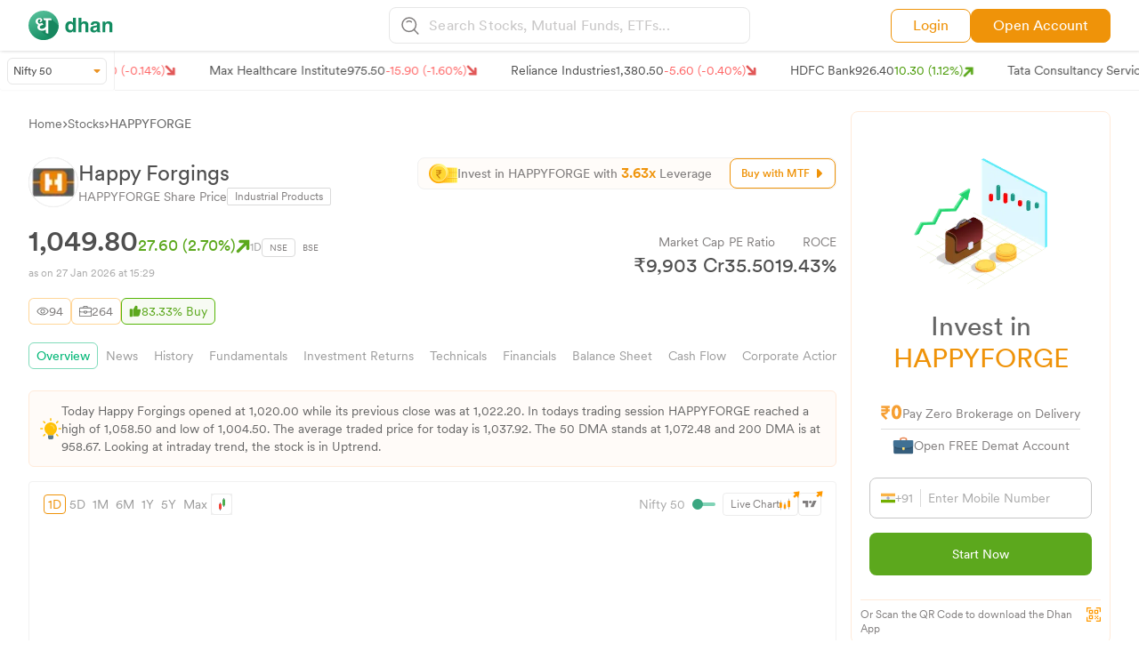

--- FILE ---
content_type: text/plain;charset=ISO-8859-1
request_url: https://openweb-api.dhan.co/ipolisting
body_size: 70391
content:
{"data":[{"symbol":"MSAFE","ipo_type":1,"start_datetime":"2026-01-28 10:00:00","end_datetime":"2026-01-30 16:00:00","trading_lot":1000,"type":"SME","shares_onoffer":5400000,"category_subscribed_status":"INSERTED","ipoPurpose":[{"unit":"crores","total_amount":"32.26","description":"The company proposes to establish a new manufacturing facility at A-3/B, Kosi Kotwan Industrial Area, District: Mathura, Uttar Pradesh to support growth objectives and strengthen presence in the access equipment and scaffolding market. The facility will increase aggregate installed capacity across all units to enhance production capabilities.","title":"Funding of Capital expenditure towards setup of a new Manufacturing Facility"},{"unit":"crores","total_amount":"6.00","description":"The company intends to expand into the rental segment by manufacturing additional equipment specifically for rental purposes including aluminum and steel scaffoldings and ladders. These products will be capitalized under Fixed Assets and deployed across multiple projects to generate recurring revenues.","title":"Funding of Capital expenditure for manufacturing of equipments for Rental purpose"},{"unit":"crores","total_amount":"8.00","description":"The company requires additional working capital to fund incremental requirements arising from business expansion. The funds will support increased inventory levels, trade receivables, and other current assets in line with projected revenue growth and operational scale-up.","title":"Utilization towards working capital requirements"},{"unit":"lakhs","description":"The company will deploy remaining proceeds for general corporate purposes including meeting operating expenses, initial development costs for projects, strengthening business development and marketing capabilities, meeting exigencies, and other purposes as approved by the Board of Directors.","title":"General corporate purposes"}],"order_status":"Opening Soon","company_detail":"NA","cmpny_name":"Msafe Equipments","allotment_date":"2026-02-02 17:00:00","ticksize":1,"min_bidqty":2000,"issue_size":6.642E8,"financials":[{"date":"31/03/2025","bs":{"nc_assets":"40.87","total_assets":"73.59","c_liabilities":"42.72","total_liabilities":"47.94","total_equity":"25.65","total_equity_liabilities":"73.59","nc_liabilities":"5.22","c_assets":"32.72"},"unit":"crores","cf":{"total_cash_financing":"4.00","total_cash_operations":"14.37","net_cash_flow":"0.20","total_cash_investing":"-18.17"},"q_or_y":"Y","pl":{"revenue_from_operations":"71.34","other_income":"0.28","total_revenue":"71.62","profit_before_tax":"17.43","total_profit":"13.01","total_expenses":"54.19"},"type":"standalone"},{"date":"31/03/2024","bs":{"nc_assets":"28.88","total_assets":"48.19","c_liabilities":"21.46","total_liabilities":"25.56","total_equity":"12.64","total_equity_liabilities":"48.19","nc_liabilities":"4.10","c_assets":"19.32"},"unit":"crores","cf":{"total_cash_financing":"3.45","total_cash_operations":"6.45","net_cash_flow":"0.10","total_cash_investing":"-9.80"},"q_or_y":"Y","pl":{"revenue_from_operations":"48.13","other_income":"0.21","total_revenue":"48.34","profit_before_tax":"8.76","total_profit":"6.55","total_expenses":"39.58"},"type":"standalone"},{"date":"31/03/2023","bs":{"nc_assets":"23.01","total_assets":"33.54","c_liabilities":"23.34","total_liabilities":"27.46","total_equity":"6.09","total_equity_liabilities":"33.54","nc_liabilities":"4.12","c_assets":"10.54"},"unit":"crores","cf":{"total_cash_financing":"8.57","total_cash_operations":"4.52","net_cash_flow":"0.13","total_cash_investing":"-12.96"},"q_or_y":"Y","pl":{"revenue_from_operations":"29.70","other_income":"0.01","total_revenue":"29.71","profit_before_tax":"4.88","total_profit":"3.65","total_expenses":"24.83"},"type":"standalone"}],"foundedIn":"2019","max_bidprice":500000,"catsubscription_data":{},"subscription_lut":"2026-01-24T08:05:01","symbol_id_separator":"1319165","min_bidprice":0,"max_bidqty":2560000,"sebi_approved":"Y","strengths":[{"description":"The company derives revenues from two primary sources - product sales and rental services, with rental consistently contributing 43.07% (Sept 2025), 51.65% (FY 2024-25), 52.30% (FY 2023-24) and 62.97% (FY 2022-23), providing balanced and recurring income streams.","title":"Multi-Model Source of Revenue through Product Sales and Rental Services"},{"description":"The company operates three manufacturing facilities in Greater Noida with combined installed capacity of 41,97,000 kg per annum, certified under ISO 9001:2015, ISO 14001:2015, ISO 45001:2018, ISO/IEC 27001:2022 and CE certification compliance.","title":"In-House Manufacturing facilities supported by quality certifications"},{"description":"The company serves over 2,500 customers across civil construction, infrastructure development, facility management, HVAC solutions, MEP contracting and other industries, operating in 22 states and 3 union territories with 97.77% domestic revenue in FY 2025.","title":"Well diversified customer base spread across various industries & geography"},{"description":"The company is led by experienced management including Mr. Pradeep Aggarwal (16+ years scaffolding experience), Mr. Ajay Kumar Kanoi (14+ years experience) and Mr. Rushil Agarwal (5+ years experience), supported by 350 permanent employees as of December 31, 2025.","title":"Experienced Promoters and management team having domain knowledge"}],"exchange":"BSE","issue_series":"EQ","ceiling_price":123,"floor_price":116,"listing_date":"2026-02-04 17:00:00","riskFactors":[{"description":"The company's product portfolio is primarily used across construction, maintenance, installation, repair and infrastructure development activities. Any slowdown or adverse developments in these sectors may result in reduced investments, cancellations or deferment of projects, which could materially and adversely affect the company's business, financial condition, results of operations and cash flows.","title":"Significant Dependence on Construction and Infrastructure Sector Performance"},{"description":"The company generates a significant portion of revenue from aluminium scaffolding, with aggregate contribution (rental and sales combined) of 76.32%, 84.81%, 87.85% and 86.11% for the 6 months period ended Sept.'25 and Fiscal 2025, 2024 and 2023, respectively. Any decline in the sale or rental services of this key offering could have an adverse effect on the company's business and financial condition.","title":"Heavy Reliance on Aluminium Scaffolding Revenue Concentration"},{"description":"The company's business model is primarily based on customer purchase orders and work orders without long-term commitments from customers. Most rental orders are for monthly, fortnightly or weekly tenures, exposing the company to risks that customers may not continue to place orders at historical levels or may reduce business volume.","title":"Absence of Long-term Customer Agreements"},{"description":"Revenue from rental services accounted for 43.07%, 51.65%, 52.30% and 62.97% of the company's revenue from operations for the half year ended September 30, 2025 and in Fiscal 2025, 2024 and 2023, respectively. Any decline in rental demand or adverse developments in rental operations may adversely affect the company's business and financial condition.","title":"Substantial Rental Business Dependency"},{"description":"The company's products are used in elevated-work environments with inherent safety risks. Any accidents or safety incidents involving the company's scaffoldings or ladders could expose it to claims, litigation, regulatory action or reputational harm, potentially affecting demand and customer trust.","title":"Safety Risks and Liability Exposure from Product Usage"},{"description":"The company commenced in-house manufacturing in F.Y. 2023-24, transitioning from third-party sourcing, and has limited operating history in manufacturing. The company may face challenges in scaling up manufacturing operations, optimizing production processes, maintaining cost efficiency, and meeting customer expectations.","title":"Limited Manufacturing Experience and Operational History"},{"description":"The company's purchases from top 10 suppliers constituted 75.12%, 86.38%, 89.60% and 95.33% of total purchases for the periods ended September 30, 2025 and Fiscal 2025, 2024 and 2023, respectively. The company does not have long-term agreements with suppliers and is exposed to risks of price volatility, supply shortages and quality inconsistencies.","title":"Concentrated Supplier Dependency Without Long-term Agreements"},{"description":"The company requires substantial capital investment in equipment and inventories, with inventories representing approximately 36.18%, 27.86%, 17.98% and 7.49% of current assets for respective periods. Under-utilization of rental equipment or inefficient inventory management could adversely affect profitability and return on capital employed.","title":"High Working Capital Requirements and Asset Utilization Risks"},{"description":"As of December 31, 2025, the company's total outstanding indebtedness was \u20b94035.58 lakhs. The company has unsecured loans of \u20b91780.72 lakhs and \u20b91937.98 lakhs as of September 30, 2025, and March 31, 2025, respectively, which are repayable on demand and may adversely affect cash flows if recalled.","title":"Significant Outstanding Indebtedness and Repayment Obligations"},{"description":"The company operates three manufacturing facilities concentrated in Greater Noida, Uttar Pradesh, and generates major domestic sales through customers in Maharashtra, Uttar Pradesh and Karnataka. Such geographical concentration heightens exposure to regional disruptions, competition, and adverse economic or demographic changes in these regions.","title":"Geographic Concentration Risk in Operations and Markets"}],"drhp_doc":"U29309DL2019PLC353936.pdf","cin":"U29309DL2019PLC353936","offline_start_date":"2026-01-27 10:00:00","share_transfer_date":"2026-02-03 17:00:00","main_categories":"IND","preopen_flag":"Y","managementTeam":[{"name":"Pradeep Aggarwal","designation":"MD"},{"name":"Ajay Kumar Kanoi","designation":"CEO"},{"name":"Rushil Agarwal","designation":"COO"},{"name":"Rajani Ajay Kanoi","designation":"Director"},{"name":"Vaibhav Mandhana","designation":"Director"},{"name":"Manish Kankani","designation":"Director"},{"name":"Renuka Uniyal","designation":"Director of Operations"},{"name":"Sombir","designation":"CFO"},{"name":"Sonam Nair","designation":"VP of Sales"},{"name":"Vipin Kumar Jha","designation":"CFO"},{"name":"Vibha Kapoor","designation":"VP of Sales"},{"name":"Pratyush Verma","designation":"Director of Operations"},{"name":"Ashish Rai","designation":"Director of Operations"}],"custom_symbol":"msafe-equipments-ltd","categories":[{"discount_price":0,"isApplied":false,"max_bid_price":"500000","fullname":"HNI","discount_type":1,"category":"HNI","symbol_id":"1319165"}],"website":"www.msafegroup.com","address":"F-311, 3rd Floor, Aditya Arcade Plot No. 30, Community Center, Preet Vihar, East Delhi, Delhi, India, 110092","issue_type":"BB","min_iposize":232000,"face_value":10,"sym_doc_url":"https://s3.ap-south-1.amazonaws.com/indra-common-bucket/ipo/document/U29309DL2019PLC353936.pdf?response-content-disposition=attachment%3B%20filename%20%3D%22U29309DL2019PLC353936.pdf%22&X-Amz-Security-Token=IQoJb3JpZ2luX2VjEI7%2F%2F%2F%2F%2F%2F%2F%2F%2F%2FwEaCmFwLXNvdXRoLTEiSDBGAiEA1Z3quRCEPd13Sf3OfuB8hW7U9mYtntjKvBkAXaXijjwCIQDNeIJCeuXHiaqD9jszQhfDSzLN2zqpsQSXtzZ5Qri0pSq%2BBQhYEAIaDDMyNTk3NTE3NDMyNyIMvtG4ErDoRNaMd8l3KpsFhOoaslCO4eEHyMXJEfBBwt%2BFMp7JtvrdrZvy22B56at2OKlEoiFoakqx6ikRDIiH5KMU3YIZh0EU57oaImQpxuaDQ0ixA7qD9Q56ovw5%2FbsZQ9B2vdCCdo4Tl5Zt2uwTtEfLKz47LCyiaxnVjNIbDWt5BK7SNXZpX3iAp7I5LNnsFKVO%2BYq8xiuKwqU0i4x8V5RyAwUYcKjWdVerwH7XRurfUKN%2FjXrUzUceMslgNHA0yvIcAifegwiulGCIVxZM5N4uNrtJFRggLTfA0oWeqwdU92QhDilkovVZJHBW37H8dV%2BbAzmVp5b5dmFuE553cvmqIvLbcXx004AivSiziv3VnQci7SOhdzLF%2FkXAtUMWyQGH2HiykYcm7%2Bs1LBTuqUPE9NutKDGCg5Wfllf0Lv%2FYV8VK7GcTrkWMpjCLUGf9if%2FyrhgCNV3YbYQkrYVzpITJGKtAZecyJJcHN%2Ba41fkOuIuCp0XH4eRStViYQ8rpiWDAVwbpV8TfRasHdzB9miVJSayyEgYlZtHbqcUOeLazUxkZBxL3aJVem6uxbXmMcSwc1i4uFVtNayYzD8wMjMKFjn%2Fa2nfKa65oLlfaBLtZJhn7tRTJf3qmCvlzWqsQfuwzunFOCsc77D9sUvgPzO5BJ3oFYS8p1zudM5hJbxfRneFoJuSE4FyQyyZ7e%2FtRiBYcZNTCvlEvf4VERMAELOHSjCOEbOKQioKStl6EHkJ1WWYAUVT%2Fr11A4kxjbX40GnyRQtBxG6Yk93b6P38%2Bhy1BCq5TkwjmIDIKPDY%2FvDY4N%2BM6jDLLhPr8cXT8PUXoUtHI8jduzVclQnfFHUJjZehOhowsUtqe9W6XWAWJhr%2F40bg7kyGDFl76iRRZBa7u%2FvAE5tdOl3SwyDDmlePLBjqwAfjR%2BGGFFvwSlsIW1ODde1jUfKDWQvhU3y3lwHBRkdW0uAB15ku3ZD5auh6U5ign3QQ9Iscd0ZCH4%2B%2BKntDiCZQl%2BBiD0cmFGMc%2FTNdJfIXDUR%2FYjXFmcCk6jyYeUM0gU%2F0uu9iGX03BGjqu8vQdfxgNh%2FUFqR12iwq8Xyrp1CYP9tgb9lBCARJK1Oey%2BrUbJMG0ToqA%2BVTMWs6RzpTRvyH%2B0lFmioPTriXW7xCHM12N&X-Amz-Algorithm=AWS4-HMAC-SHA256&X-Amz-Date=20260127T153502Z&X-Amz-SignedHeaders=host&X-Amz-Expires=259200&X-Amz-Credential=ASIAUXZNCNS3TSGMDPRA%2F20260127%2Fap-south-1%2Fs3%2Faws4_request&X-Amz-Signature=4d4c5a6816c586768e4fd9fad5e925cc82e7d75c5b93f893cfdfad96646616d6","refund_date":"2026-02-03 17:00:00","active_status":"ACTIVE","max_iposize":3.1488E8,"cmpny_logo":"https://images.dhan.co/ipo/MSAFE.png","isin":"INE2B5L01011","ipo_preference":1},{"symbol":"KANISHK","ipo_type":1,"start_datetime":"2026-01-28 10:00:00","end_datetime":"2026-01-30 16:00:00","trading_lot":1600,"type":"SME","shares_onoffer":4000000,"category_subscribed_status":"INSERTED","ipoPurpose":[{"unit":"crores","total_amount":"19.50","description":"The company proposes to utilize funds towards full or partial repayment or pre-payment of borrowings to help reduce outstanding indebtedness and improve debt-equity ratio. The company believes that reducing indebtedness will result in enhanced equity base, reduce financial costs, improve profitability and improve leverage capacity.","title":"Repayment / pre-payment, in full or part, of certain borrowings availed by the Company"},{"unit":"crores","total_amount":"0.80","description":"The company proposes to deploy funds towards branding and promotion of its brand 'Baari by Kanishk' which specializes in premium aluminium system doors and windows. The funds will be utilized for broadcast media advertising, digital media social media advertising, and print media to create awareness and demand from new customers.","title":"Branding and Promotion of Company brand, 'Baari by Kanishk'"},{"unit":"crores","total_amount":"4.32","description":"The company proposes to deploy funds for general corporate purposes including strategic initiatives, strengthening of marketing activities, ongoing general corporate exigencies, meeting fund requirements in ordinary course of business, and meeting expenses incurred in ordinary course of business, subject to regulatory compliance.","title":"General Corporate Purposes"}],"order_status":"Opening Soon","company_detail":"NA","cmpny_name":"Kanishk Aluminium","allotment_date":"2026-02-02 17:00:00","ticksize":1,"min_bidqty":3200,"issue_size":2.92E8,"financials":[{"date":"31/03/2025","bs":{"nc_assets":"13.28","total_assets":"50.50","c_liabilities":"25.69","total_liabilities":"33.92","total_equity":"16.57","total_equity_liabilities":"50.50","nc_liabilities":"8.24","c_assets":"37.22"},"unit":"crores","cf":{"total_cash_financing":"0.17","total_cash_operations":"-1.76","net_cash_flow":"0.03","total_cash_investing":"1.62"},"q_or_y":"Y","pl":{"revenue_from_operations":"59.78","other_income":"0.35","total_revenue":"60.13","profit_before_tax":"4.20","total_profit":"3.04","total_expenses":"55.93"},"type":"standalone"},{"date":"31/03/2024","bs":{"nc_assets":"15.76","total_assets":"41.09","c_liabilities":"21.70","total_liabilities":"27.56","total_equity":"13.53","total_equity_liabilities":"41.09","nc_liabilities":"5.87","c_assets":"25.34"},"unit":"crores","cf":{"total_cash_financing":"-1.70","total_cash_operations":"3.06","net_cash_flow":"0.05","total_cash_investing":"-1.31"},"q_or_y":"Y","pl":{"revenue_from_operations":"59.30","other_income":"0.23","total_revenue":"59.54","profit_before_tax":"1.80","total_profit":"1.52","total_expenses":"57.74"},"type":"standalone"},{"date":"31/03/2023","bs":{"nc_assets":"15.06","total_assets":"37.11","c_liabilities":"23.53","total_liabilities":"31.10","total_equity":"6.01","total_equity_liabilities":"37.11","nc_liabilities":"7.58","c_assets":"22.05"},"unit":"crores","cf":{"total_cash_financing":"4.71","total_cash_operations":"-2.06","net_cash_flow":"0.02","total_cash_investing":"-2.63"},"q_or_y":"Y","pl":{"revenue_from_operations":"59.16","other_income":"0.52","total_revenue":"59.68","profit_before_tax":"1.86","total_profit":"1.76","total_expenses":"57.83"},"type":"standalone"}],"foundedIn":"2018","max_bidprice":500000,"catsubscription_data":{},"subscription_lut":"2026-01-24T08:05:01","symbol_id_separator":"11114919811","min_bidprice":0,"max_bidqty":3800000,"sebi_approved":"Y","strengths":[{"description":"The company has expanded and diversified its product range to deliver a variety of aluminium extrusion products with a large number of dies at disposal, offering customized aluminium profiles tailored to customers' specific requirements across different sectors.","title":"Diverse Product Portfolio"},{"description":"The company provides customized solutions in different sizes, shapes, and finishes, owning a wide variety of dies for various extrusion profiles with flexibility to add new designs based on customer requirements.","title":"Customization and Flexibility"},{"description":"The company efficiently sources primary aluminium ingots and recycled aluminium from various states across India and international markets, leveraging a diversified sourcing strategy to ensure consistent supply and cost efficiency.","title":"Strong relationship with suppliers for sourcing raw materials"},{"description":"The company regularly seeks to improve execution process, capabilities, skill development of employees, and modernization of plant and machineries to optimize resource utilization through material procurement policy analysis.","title":"Optimal Utilization of Resources"},{"description":"The company maintains a dedicated in-house quality control laboratory for pre- and post-production checks with ISO 9001:2015 certification, monitoring aluminium extrusion production at every stage from raw material selection to final product.","title":"Stringent quality control mechanism ensuring standardized product quality"}],"exchange":"BSE","issue_series":"EQ","ceiling_price":73,"floor_price":73,"listing_date":"2026-02-04 17:00:00","riskFactors":[{"description":"The company relies heavily on a limited number of customers, with the top 10 customers contributing 87.96%, 83.07%, 78.31%, and 76.37% of total sales for the periods ended August 31, 2025, and March 31, 2025, 2024, and 2023, respectively. Loss of key customers or reduction in their demand could severely impact revenue and profitability.","title":"Significant Customer Concentration Risk"},{"description":"The company's top 10 suppliers account for 89.98%, 90.44%, 77.49%, and 75.80% of total revenue from operations during the respective periods. This concentration exposes the company to supply chain disruptions, quality issues, and price volatility risks that could impact production and profitability.","title":"Heavy Dependence on Few Suppliers"},{"description":"The company has a history of delayed filings with regulatory authorities including GST returns, PF, and ESIC payments, with delays ranging from 1 to 32 days. Future regulatory penalties or punitive actions could adversely affect business operations and financial condition.","title":"Regulatory Compliance Delays and Non-compliance History"},{"description":"Aluminium constitutes 96.60% to 97.89% of total raw material consumed and represents 76.97% to 87.73% of revenue from operations. The company has no long-term price-hedging arrangements, making it highly vulnerable to aluminium price fluctuations and supply disruptions.","title":"Raw Material Price Volatility - Aluminium Dependency"},{"description":"The company reported negative operating cash flows of \u20b9200.06 lakhs, \u20b9176.30 lakhs, and \u20b9205.86 lakhs for the periods ended August 31, 2025, March 31, 2025, and 2023, respectively. Sustained negative cash flow could adversely impact business operations and financial stability.","title":"Negative Operating Cash Flow"},{"description":"The company derives 81.10% of revenue from just three states (Rajasthan: 49.26%, Uttar Pradesh: 18.61%, Delhi: 13.23%) as of August 31, 2025. This geographic concentration exposes the company to localized economic downturns, regulatory changes, and regional disruptions.","title":"Geographic Revenue Concentration"},{"description":"The company has a debt-equity ratio of 1.37 times as of August 31, 2025, with working capital funding of \u20b91,795.97 lakhs. High leverage may strain debt servicing capabilities and limit financial flexibility, especially if growth targets are not achieved.","title":"High Debt-to-Equity Ratio and Financial Leverage"},{"description":"The company operates from a single manufacturing facility in Jodhpur, Rajasthan. Any disruption to this facility due to equipment failure, accidents, or operational issues could severely impact production capacity and ability to meet customer commitments.","title":"Single Manufacturing Facility Risk"},{"description":"Critical post-processing operations such as anodizing, polishing, and powder coating are outsourced to third-party vendors. Any quality lapses, delays, or disruptions from these vendors could impact product quality and customer satisfaction, particularly for the premium 'Baari by Kanishk' brand.","title":"Dependence on Third-party Surface Treatment Vendors"},{"description":"The company launched its premium 'Baari by Kanishk' brand in November 2024, marking a strategic shift to a consumer-facing business model. This limited track record presents challenges in building brand awareness, securing market share, and demonstrating long-term viability to customers and investors.","title":"Limited Operating History Under Current Business Model"}],"drhp_doc":"U27109RJ2018PLC063198.pdf","cin":"U27109RJ2018PLC063198","offline_start_date":"2026-01-27 10:00:00","share_transfer_date":"2026-02-03 17:00:00","main_categories":"IND","preopen_flag":"Y","managementTeam":[{"name":"Mr. Parmanand Agarwal","designation":"MD"},{"name":"Mrs. Khushboo Agarwal","designation":"CEO"},{"name":"Mr. Ashish Agarwal","designation":"COO"},{"name":"Ms. Hemlata Lohar","designation":"Director"},{"name":"Mr. Shubham Arora","designation":"Director"},{"name":"Ms. Meenakshi Marmat","designation":"Director"},{"name":"Mr. Nitin Pandya","designation":"CFO"},{"name":"Ms. Prachi Mittal","designation":"Director of Operations"}],"custom_symbol":"kanishk-aluminium-india-ltd","categories":[{"discount_price":0,"isApplied":false,"max_bid_price":"500000","fullname":"HNI","discount_type":1,"category":"HNI","symbol_id":"11114919811"}],"website":"https://kanishkindia.co.in/","address":"Plot No. E-849 A, Fourth Phase RIICO Boranada - 342001, Jodhpur, Rajasthan India","issue_type":"FP","min_iposize":233600,"face_value":10,"sym_doc_url":"https://s3.ap-south-1.amazonaws.com/indra-common-bucket/ipo/document/U27109RJ2018PLC063198.pdf?response-content-disposition=attachment%3B%20filename%20%3D%22U27109RJ2018PLC063198.pdf%22&X-Amz-Security-Token=IQoJb3JpZ2luX2VjEI7%2F%2F%2F%2F%2F%2F%2F%2F%2F%2FwEaCmFwLXNvdXRoLTEiSDBGAiEA1Z3quRCEPd13Sf3OfuB8hW7U9mYtntjKvBkAXaXijjwCIQDNeIJCeuXHiaqD9jszQhfDSzLN2zqpsQSXtzZ5Qri0pSq%2BBQhYEAIaDDMyNTk3NTE3NDMyNyIMvtG4ErDoRNaMd8l3KpsFhOoaslCO4eEHyMXJEfBBwt%2BFMp7JtvrdrZvy22B56at2OKlEoiFoakqx6ikRDIiH5KMU3YIZh0EU57oaImQpxuaDQ0ixA7qD9Q56ovw5%2FbsZQ9B2vdCCdo4Tl5Zt2uwTtEfLKz47LCyiaxnVjNIbDWt5BK7SNXZpX3iAp7I5LNnsFKVO%2BYq8xiuKwqU0i4x8V5RyAwUYcKjWdVerwH7XRurfUKN%2FjXrUzUceMslgNHA0yvIcAifegwiulGCIVxZM5N4uNrtJFRggLTfA0oWeqwdU92QhDilkovVZJHBW37H8dV%2BbAzmVp5b5dmFuE553cvmqIvLbcXx004AivSiziv3VnQci7SOhdzLF%2FkXAtUMWyQGH2HiykYcm7%2Bs1LBTuqUPE9NutKDGCg5Wfllf0Lv%2FYV8VK7GcTrkWMpjCLUGf9if%2FyrhgCNV3YbYQkrYVzpITJGKtAZecyJJcHN%2Ba41fkOuIuCp0XH4eRStViYQ8rpiWDAVwbpV8TfRasHdzB9miVJSayyEgYlZtHbqcUOeLazUxkZBxL3aJVem6uxbXmMcSwc1i4uFVtNayYzD8wMjMKFjn%2Fa2nfKa65oLlfaBLtZJhn7tRTJf3qmCvlzWqsQfuwzunFOCsc77D9sUvgPzO5BJ3oFYS8p1zudM5hJbxfRneFoJuSE4FyQyyZ7e%2FtRiBYcZNTCvlEvf4VERMAELOHSjCOEbOKQioKStl6EHkJ1WWYAUVT%2Fr11A4kxjbX40GnyRQtBxG6Yk93b6P38%2Bhy1BCq5TkwjmIDIKPDY%2FvDY4N%2BM6jDLLhPr8cXT8PUXoUtHI8jduzVclQnfFHUJjZehOhowsUtqe9W6XWAWJhr%2F40bg7kyGDFl76iRRZBa7u%2FvAE5tdOl3SwyDDmlePLBjqwAfjR%2BGGFFvwSlsIW1ODde1jUfKDWQvhU3y3lwHBRkdW0uAB15ku3ZD5auh6U5ign3QQ9Iscd0ZCH4%2B%2BKntDiCZQl%2BBiD0cmFGMc%2FTNdJfIXDUR%2FYjXFmcCk6jyYeUM0gU%2F0uu9iGX03BGjqu8vQdfxgNh%2FUFqR12iwq8Xyrp1CYP9tgb9lBCARJK1Oey%2BrUbJMG0ToqA%2BVTMWs6RzpTRvyH%2B0lFmioPTriXW7xCHM12N&X-Amz-Algorithm=AWS4-HMAC-SHA256&X-Amz-Date=20260127T153502Z&X-Amz-SignedHeaders=host&X-Amz-Expires=259200&X-Amz-Credential=ASIAUXZNCNS3TSGMDPRA%2F20260127%2Fap-south-1%2Fs3%2Faws4_request&X-Amz-Signature=f5f2e3f9657643a1bb3d4c152f5c2edcc72ff44a3cbad8e2659feff3ccf8be49","refund_date":"2026-02-03 17:00:00","active_status":"ACTIVE","max_iposize":2.774E8,"cmpny_logo":"https://images.dhan.co/ipo/KANISHK.png","isin":"INE163401016","ipo_preference":1},{"symbol":"ANL","ipo_type":1,"start_datetime":"2026-01-28 10:00:00","end_datetime":"2026-01-30 16:00:00","trading_lot":1000,"type":"SME","shares_onoffer":1920000,"category_subscribed_status":"INSERTED","ipoPurpose":[{"unit":"crores","total_amount":"4.22","description":"The company proposes to utilize proceeds towards purchase and installation of advanced machineries and equipment for automation in its existing manufacturing unit to enhance operational efficiency, reduce manual intervention, improve product quality, optimize production capacity, and achieve cost effectiveness through improved resource utilization.","title":"Purchase of Machineries for Automation in existing Manufacturing unit"},{"unit":"crores","total_amount":"8.03","description":"The company proposes to utilize proceeds towards setting up a new manufacturing unit at Plot No. 26, Xcelon Industrial Park\u20131, Vasna-Chacharwadi, Ta-Sanand, Ahmedabad, Gujarat to expand production capabilities, enhance efficiency, and support the growing scale of operations due to increased demand in the nutraceuticals market.","title":"Purchase of Machineries for New Manufacturing Setup"},{"unit":"crores","total_amount":"5.50","description":"The company intends to utilize proceeds for funding working capital requirements driven by projected growth in operations, increase in production capacity, strengthening sales and marketing network, enhancing global presence through direct exports, and expanding and differentiating product portfolio.","title":"Funding working capital requirements of our company"},{"unit":"lakhs","description":"The company proposes to deploy the balance net proceeds towards general corporate purposes including strategic initiatives, branding expenses, research and development expenses, meeting exigencies and expenses incurred in the ordinary course of business, subject to not exceeding fifteen percent of the Gross Proceeds or ten crores whichever is lower.","title":"General corporate purposes"}],"order_status":"Opening Soon","company_detail":"NA","cmpny_name":"Accretion Nutraveda","allotment_date":"2026-02-02 17:00:00","ticksize":1,"min_bidqty":2000,"issue_size":2.4768E8,"financials":[{"date":"31/03/2025","bs":{"nc_assets":"2.02","total_assets":"10.86","c_liabilities":"3.95","total_liabilities":"5.51","total_equity":"5.35","total_equity_liabilities":"10.86","nc_liabilities":"1.56","c_assets":"8.85"},"unit":"crores","cf":{"total_cash_financing":"2.98","total_cash_operations":"-2.21","net_cash_flow":"-0.10","total_cash_investing":"-0.87"},"q_or_y":"Y","pl":{"revenue_from_operations":"16.00","other_income":"0.05","total_revenue":"16.06","profit_before_tax":"3.18","total_profit":"2.61","total_expenses":"12.87"},"type":"standalone"},{"date":"31/03/2024","bs":{"nc_assets":"1.39","total_assets":"4.64","c_liabilities":"3.03","total_liabilities":"3.55","total_equity":"1.08","total_equity_liabilities":"4.64","nc_liabilities":"0.52","c_assets":"3.25"},"unit":"crores","cf":{"total_cash_financing":"-0.04","total_cash_operations":"0.23","net_cash_flow":"0.03","total_cash_investing":"-0.16"},"q_or_y":"Y","pl":{"revenue_from_operations":"5.01","other_income":"0.19","total_revenue":"5.20","profit_before_tax":"0.91","total_profit":"0.82","total_expenses":"4.28"},"type":"standalone"},{"date":"31/03/2023","bs":{"nc_assets":"1.49","total_assets":"4.06","c_liabilities":"2.41","total_liabilities":"3.80","total_equity":"0.26","total_equity_liabilities":"4.06","nc_liabilities":"1.39","c_assets":"2.57"},"unit":"crores","cf":{"total_cash_financing":"-0.63","total_cash_operations":"0.68","net_cash_flow":"0.04","total_cash_investing":"-0.01"},"q_or_y":"Y","pl":{"revenue_from_operations":"2.90","other_income":"0.17","total_revenue":"3.07","profit_before_tax":"0.29","total_profit":"0.28","total_expenses":"2.78"},"type":"standalone"}],"foundedIn":"2021","max_bidprice":500000,"catsubscription_data":{},"subscription_lut":"2026-01-24T08:05:01","symbol_id_separator":"11412","min_bidprice":0,"max_bidqty":916000,"sebi_approved":"Y","strengths":[{"description":"The company is managed by promoters and senior management with experience in healthcare and nutraceuticals industry. The promoters provide strategic direction and are actively engaged in decision-making and execution, leading to expanded operations in recent years.","title":"Experienced Promoters and Management Team"},{"description":"The company manufactures products in nutraceuticals and ayurveda segments with more than 72 formulations across multiple dosage forms including tablets, capsules, oral liquids, traditional powders, oils, and external applications.","title":"Diverse Product Portfolio"},{"description":"The company follows rigorous quality control processes with WHO-GMP approval and operates under ISO 9001:2015 and ISO 45001:2018 certifications. The manufacturing facilities are aligned with internationally accepted standards.","title":"Commitment to Quality Standards"},{"description":"The company has established relationships with clients and suppliers which are integral to business conduct. The promoters oversee maintenance of these relationships through business transactions and operational engagements.","title":"Relationships with Clients and Suppliers"},{"description":"The company has established operational processes and management framework covering supply chain, service delivery, and compliance. These processes ensure continuity of operations, efficiency in execution, and scalability of business activities.","title":"Business Process and Management Framework"}],"exchange":"BSE","issue_series":"EQ","ceiling_price":129,"floor_price":122,"listing_date":"2026-02-04 17:00:00","riskFactors":[{"description":"The company operates a single manufacturing facility in Sanand, Gujarat, which is vulnerable to equipment failure, industrial accidents, fire, natural disasters, and planned shutdowns. Any major malfunction or breakdown could result in significant repair costs, production delays, or complete operational shutdown.","title":"Manufacturing Operations Subject to Operational Risks"},{"description":"The company is highly dependent on a few key customers, with the top 1 customer contributing 26.01% of sales and top 10 customers contributing 87.67% of total sales as of September 30, 2025. Loss of any major customer could severely impact revenues and profitability.","title":"High Customer Concentration Risk"},{"description":"The company relies heavily on top suppliers, with the top 1 supplier accounting for 55.06% of purchases and top 10 suppliers representing 83.33% of total purchases as of September 30, 2025. The company has no long-term agreements with suppliers, creating supply chain vulnerabilities.","title":"High Supplier Concentration Risk"},{"description":"A major portion of revenue (96.28% as of September 30, 2025) is derived from Gujarat state, creating significant exposure to regional economic changes and competition. This concentration limits diversification and increases vulnerability to local market conditions.","title":"Geographical Concentration Risk"},{"description":"The company's registered office and manufacturing facility are located on leased premises, not owned by the company. Termination or non-renewal of lease agreements could force relocation, potentially disrupting operations and increasing costs.","title":"Leased Manufacturing Facility Risk"},{"description":"The company intends to utilize \u20b91,224.89 lakhs for equipment purchases but has not yet placed orders. Delays in procurement or cost escalations could result in time and cost overruns, affecting the proposed expansion schedule and deployment of net proceeds.","title":"Equipment Procurement and Expansion Delays"},{"description":"The company reported negative operating cash flows of \u20b988.72 lakhs for September 30, 2025 and \u20b9221.27 lakhs for FY 2025, primarily due to increases in inventories and trade receivables. Sustained negative cash flows could impact growth and debt servicing ability.","title":"Negative Cash Flow from Operations"},{"description":"As of September 30, 2025, the company had total borrowings of \u20b9442.97 lakhs (\u20b9313.55 lakhs secured, \u20b9129.43 lakhs unsecured). Failure to comply with loan covenants or inability to refinance could result in accelerated repayment obligations and asset enforcement.","title":"High Debt Burden and Repayment Risk"},{"description":"The company faces ongoing legal proceedings including criminal complaints under the Drugs and Cosmetics Act and child labor allegations against promoters. Adverse outcomes could result in penalties, operational restrictions, and reputational damage.","title":"Regulatory Compliance and Legal Proceedings"},{"description":"The company is highly dependent on its promoters and key management personnel who have collective experience of over 5 decades. Loss of key personnel could adversely affect operations, customer relationships, and business strategy execution.","title":"Dependence on Key Management Personnel"}],"drhp_doc":"U24290GJ2021PLC121216.pdf","cin":"U24290GJ2021PLC121216","offline_start_date":"2026-01-27 10:00:00","share_transfer_date":"2026-02-03 17:00:00","main_categories":"IND","preopen_flag":"Y","managementTeam":[{"name":"Mayur Popatlal Sojitra","designation":"MD"},{"name":"Ankurkumar Shantilal Patel","designation":"CEO"},{"name":"Paraskumar Vinubhai Parmar","designation":"CFO"},{"name":"Hardik Mukundbhai Prajapati","designation":"Director"},{"name":"Harshad Nanubhai Rathod","designation":"Director"},{"name":"Vivek Ashok Kumar Patel","designation":"Director"},{"name":"Arun Dash","designation":"Director"},{"name":"Mahipal Singh Chouhan","designation":"Director"},{"name":"Shruti Gupta","designation":"Director"},{"name":"Payal Hareshbhai Kotadiya","designation":"COO"},{"name":"Savaliya Hiren Ashvinbhai","designation":"Director of Operations"}],"custom_symbol":"accretion-nutraveda-ltd","categories":[{"discount_price":0,"isApplied":false,"max_bid_price":"500000","fullname":"HNI","discount_type":1,"category":"HNI","symbol_id":"11412"}],"website":"https://accretionnutraveda.com/","address":"27 Xcelon Industrial Park-1, Vasna-Chacharwadi, Ta- Sanand, Ahmedabad, Gujarat, India, 382213","issue_type":"BB","min_iposize":244000,"face_value":10,"sym_doc_url":"https://s3.ap-south-1.amazonaws.com/indra-common-bucket/ipo/document/U24290GJ2021PLC121216.pdf?response-content-disposition=attachment%3B%20filename%20%3D%22U24290GJ2021PLC121216.pdf%22&X-Amz-Security-Token=IQoJb3JpZ2luX2VjEI7%2F%2F%2F%2F%2F%2F%2F%2F%2F%2FwEaCmFwLXNvdXRoLTEiSDBGAiEA1Z3quRCEPd13Sf3OfuB8hW7U9mYtntjKvBkAXaXijjwCIQDNeIJCeuXHiaqD9jszQhfDSzLN2zqpsQSXtzZ5Qri0pSq%2BBQhYEAIaDDMyNTk3NTE3NDMyNyIMvtG4ErDoRNaMd8l3KpsFhOoaslCO4eEHyMXJEfBBwt%2BFMp7JtvrdrZvy22B56at2OKlEoiFoakqx6ikRDIiH5KMU3YIZh0EU57oaImQpxuaDQ0ixA7qD9Q56ovw5%2FbsZQ9B2vdCCdo4Tl5Zt2uwTtEfLKz47LCyiaxnVjNIbDWt5BK7SNXZpX3iAp7I5LNnsFKVO%2BYq8xiuKwqU0i4x8V5RyAwUYcKjWdVerwH7XRurfUKN%2FjXrUzUceMslgNHA0yvIcAifegwiulGCIVxZM5N4uNrtJFRggLTfA0oWeqwdU92QhDilkovVZJHBW37H8dV%2BbAzmVp5b5dmFuE553cvmqIvLbcXx004AivSiziv3VnQci7SOhdzLF%2FkXAtUMWyQGH2HiykYcm7%2Bs1LBTuqUPE9NutKDGCg5Wfllf0Lv%2FYV8VK7GcTrkWMpjCLUGf9if%2FyrhgCNV3YbYQkrYVzpITJGKtAZecyJJcHN%2Ba41fkOuIuCp0XH4eRStViYQ8rpiWDAVwbpV8TfRasHdzB9miVJSayyEgYlZtHbqcUOeLazUxkZBxL3aJVem6uxbXmMcSwc1i4uFVtNayYzD8wMjMKFjn%2Fa2nfKa65oLlfaBLtZJhn7tRTJf3qmCvlzWqsQfuwzunFOCsc77D9sUvgPzO5BJ3oFYS8p1zudM5hJbxfRneFoJuSE4FyQyyZ7e%2FtRiBYcZNTCvlEvf4VERMAELOHSjCOEbOKQioKStl6EHkJ1WWYAUVT%2Fr11A4kxjbX40GnyRQtBxG6Yk93b6P38%2Bhy1BCq5TkwjmIDIKPDY%2FvDY4N%2BM6jDLLhPr8cXT8PUXoUtHI8jduzVclQnfFHUJjZehOhowsUtqe9W6XWAWJhr%2F40bg7kyGDFl76iRRZBa7u%2FvAE5tdOl3SwyDDmlePLBjqwAfjR%2BGGFFvwSlsIW1ODde1jUfKDWQvhU3y3lwHBRkdW0uAB15ku3ZD5auh6U5ign3QQ9Iscd0ZCH4%2B%2BKntDiCZQl%2BBiD0cmFGMc%2FTNdJfIXDUR%2FYjXFmcCk6jyYeUM0gU%2F0uu9iGX03BGjqu8vQdfxgNh%2FUFqR12iwq8Xyrp1CYP9tgb9lBCARJK1Oey%2BrUbJMG0ToqA%2BVTMWs6RzpTRvyH%2B0lFmioPTriXW7xCHM12N&X-Amz-Algorithm=AWS4-HMAC-SHA256&X-Amz-Date=20260127T153502Z&X-Amz-SignedHeaders=host&X-Amz-Expires=259200&X-Amz-Credential=ASIAUXZNCNS3TSGMDPRA%2F20260127%2Fap-south-1%2Fs3%2Faws4_request&X-Amz-Signature=fafedc9309004d9d0b09b3b5dc692c3d8cceb2e451fac2a16b0b21dee5e30f39","refund_date":"2026-02-03 17:00:00","active_status":"ACTIVE","max_iposize":1.18164E8,"cmpny_logo":"https://images.dhan.co/ipo/ANL.png","isin":"INE1KVQ01019","ipo_preference":1},{"symbol":"SAMPOORNA","ipo_type":1,"start_datetime":"2026-02-04 10:00:00","end_datetime":"2026-02-06 16:00:00","trading_lot":2000,"type":"SME","shares_onoffer":4460000,"category_subscribed_status":"INSERTED","ipoPurpose":[{"unit":"crores","total_amount":"7.25","description":"The company intends to utilize funds to support expansion plans and increase capacity optimization in its processing plant. Additional working capital support will be required to address the longer receivables cycle associated with B2C vertical expansion.","title":"To Meet Working Capital Requirements of the Company"},{"unit":"crores","total_amount":"9.50","description":"The company proposes to utilize funds towards repayment or prepayment of certain borrowings to reduce outstanding indebtedness and improve debt-to-equity ratio. This will lead to reduction in finance costs and improve overall profitability.","title":"Prepayment or repayment of a portion of certain outstanding borrowings availed by the Company"},{"unit":"","description":"The company intends to deploy funds for general corporate purposes to drive business growth including meeting operating expenses, initial development costs for projects, and strengthening business development and marketing capabilities.","title":"General Corporate Purposes"}],"order_status":"Opening Soon","company_detail":"NA","cmpny_name":"NFP Sampoorna Foods","allotment_date":"2026-02-09 17:00:00","ticksize":1,"min_bidqty":4000,"issue_size":2.453E8,"financials":[{"date":"31/03/2025","bs":{"nc_assets":"4.34","total_assets":"27.03","c_liabilities":"15.98","total_liabilities":"18.02","total_equity":"9.02","total_equity_liabilities":"27.03","nc_liabilities":"2.04","c_assets":"22.68"},"unit":"crores","cf":{"total_cash_financing":"-3.16","total_cash_operations":"6.41","net_cash_flow":"0.10","total_cash_investing":"-3.15"},"q_or_y":"Y","pl":{"revenue_from_operations":"35.64","other_income":"0.12","total_revenue":"35.75","profit_before_tax":"3.58","total_profit":"2.67","total_expenses":"32.17"}},{"date":"31/03/2024","bs":{"nc_assets":"1.46","total_assets":"16.68","c_liabilities":"6.07","total_liabilities":"10.33","total_equity":"6.34","total_equity_liabilities":"16.68","nc_liabilities":"4.26","c_assets":"15.21"},"unit":"crores","cf":{"total_cash_financing":"-1.01","total_cash_operations":"1.42","net_cash_flow":"0.16","total_cash_investing":"-0.24"},"q_or_y":"Y","pl":{"revenue_from_operations":"5.10","other_income":"0.00","total_revenue":"5.10","profit_before_tax":"0.24","total_profit":"0.15","total_expenses":"5.75"}},{"date":"31/03/2023","bs":{"nc_assets":"1.23","total_assets":"8.89","c_liabilities":"0.34","total_liabilities":"0.34","total_equity":"8.54","total_equity_liabilities":"8.89","nc_liabilities":"0.00","c_assets":"7.66"},"unit":"crores","cf":{"total_cash_financing":"1.69","total_cash_operations":"-1.06","net_cash_flow":"0.01","total_cash_investing":"-0.63"},"q_or_y":"Y","pl":{"revenue_from_operations":"16.75","other_income":"0.00","total_revenue":"16.74","profit_before_tax":"0.59","total_profit":"0.41","total_expenses":"16.15"}}],"foundedIn":"2023","max_bidprice":500000,"catsubscription_data":{},"subscription_lut":"2026-01-22T18:00:01","symbol_id_separator":"1911316151518141","min_bidprice":0,"max_bidqty":0,"sebi_approved":"Y","strengths":[{"description":"The company is guided by experienced promoters with Mr. Praveen Goel bringing 28 years of experience, Mr. Yashvardhan Goel with 6 years across diverse sectors, and Mrs. Anju Goel with 4 years of operational experience, providing strategic leadership and operational expertise.","title":"Experienced Promoters"},{"description":"The company maintains direct sourcing relationships spanning Africa for cashews, Bihar for foxnuts, and licensed importers in Delhi NCR for almonds, eliminating intermediaries and ensuring fair pricing, greater traceability, and quality control.","title":"Direct Procurement Network from Africa, Bihar & Licensed Importers"},{"description":"The company leverages the natural advantage of dry fruits' extended shelf life, enabling stable production planning, sustained revenue, and reduced seasonal fluctuations compared to perishable agricultural products.","title":"Consistent Year-Round Demand Driven by Long Shelf Life"},{"description":"The company has built strong relationships with clients through consistent quality delivery, regular communication, and reliable service, resulting in repeat orders and established brand reputation in the market.","title":"Established Client Relationship"}],"exchange":"NSE","issue_series":"EQ","ceiling_price":55,"floor_price":52,"listing_date":"2026-02-11 17:00:00","riskFactors":[{"description":"The company is heavily dependent on a single processing facility located in Rajasthan, and any disruption could significantly impair operations. During the 2024-2025 facility transition, production was suspended for several months, impacting revenue generation and financial performance.","title":"Critical Processing Facility Dependency"},{"description":"The company has transitioned from High Seas procurement to Front-End Procurement requiring 100% advance payments versus 10-15% previously. This exposes the company to increased working capital requirements, foreign exchange fluctuations, and heightened dependence on overseas suppliers.","title":"Procurement Model Transition Risk"},{"description":"All key facilities including factory premises, registered office, godown and retail shop are on rental/lease basis with short-term agreements. Any termination or non-renewal could force costly relocations and business disruptions.","title":"Rental Dependency for Critical Operations"},{"description":"The company faces competition from larger players with superior financial resources, advanced technologies, and established distribution channels. Competitors may offer aggressive pricing and enhanced market reach that could impact market share and profitability.","title":"Intense Market Competition"},{"description":"The company depends on seasonal Raw Cashew Nut procurement with cost of materials representing 73.63% to 97.57% of revenue across periods. Price fluctuations and supply disruptions could severely impact margins and operations.","title":"Raw Material Procurement and Price Volatility"},{"description":"The company derives 96.22% to 100% of revenue from cashew products across different periods. Heavy dependence on a single product category exposes the business to demand fluctuations, supply constraints, and regulatory changes affecting cashews.","title":"Cashew Product Concentration Risk"}],"drhp_doc":"U10793DL2023PLC455908.pdf","cin":"U10793DL2023PLC455908","offline_start_date":"2026-01-23 10:00:00","share_transfer_date":"2026-02-10 17:00:00","main_categories":"IND","preopen_flag":"Y","managementTeam":[{"name":"Praveen Goel","designation":"CEO"},{"name":"Yashvardhan Goel","designation":"MD"},{"name":"Anju Goel","designation":"COO"}],"custom_symbol":"nfp-sampoorna-foods-ltd","categories":[{"discount_price":0,"isApplied":false,"max_bid_price":"500000","fullname":"HNI","discount_type":1,"category":"HNI","symbol_id":"1911316151518141"}],"website":"www.sampoornanuts.com","address":"Ground Floor B-3A & B-3B, Plot No 70, Najafgarh Road Industrial Area, Rama Road, New Delhi- 110015","issue_type":"BB","min_iposize":312000,"face_value":10,"sym_doc_url":"https://s3.ap-south-1.amazonaws.com/indra-common-bucket/ipo/document/U10793DL2023PLC455908.pdf?response-content-disposition=attachment%3B%20filename%20%3D%22U10793DL2023PLC455908.pdf%22&X-Amz-Security-Token=IQoJb3JpZ2luX2VjEI7%2F%2F%2F%2F%2F%2F%2F%2F%2F%2FwEaCmFwLXNvdXRoLTEiSDBGAiEA1Z3quRCEPd13Sf3OfuB8hW7U9mYtntjKvBkAXaXijjwCIQDNeIJCeuXHiaqD9jszQhfDSzLN2zqpsQSXtzZ5Qri0pSq%2BBQhYEAIaDDMyNTk3NTE3NDMyNyIMvtG4ErDoRNaMd8l3KpsFhOoaslCO4eEHyMXJEfBBwt%2BFMp7JtvrdrZvy22B56at2OKlEoiFoakqx6ikRDIiH5KMU3YIZh0EU57oaImQpxuaDQ0ixA7qD9Q56ovw5%2FbsZQ9B2vdCCdo4Tl5Zt2uwTtEfLKz47LCyiaxnVjNIbDWt5BK7SNXZpX3iAp7I5LNnsFKVO%2BYq8xiuKwqU0i4x8V5RyAwUYcKjWdVerwH7XRurfUKN%2FjXrUzUceMslgNHA0yvIcAifegwiulGCIVxZM5N4uNrtJFRggLTfA0oWeqwdU92QhDilkovVZJHBW37H8dV%2BbAzmVp5b5dmFuE553cvmqIvLbcXx004AivSiziv3VnQci7SOhdzLF%2FkXAtUMWyQGH2HiykYcm7%2Bs1LBTuqUPE9NutKDGCg5Wfllf0Lv%2FYV8VK7GcTrkWMpjCLUGf9if%2FyrhgCNV3YbYQkrYVzpITJGKtAZecyJJcHN%2Ba41fkOuIuCp0XH4eRStViYQ8rpiWDAVwbpV8TfRasHdzB9miVJSayyEgYlZtHbqcUOeLazUxkZBxL3aJVem6uxbXmMcSwc1i4uFVtNayYzD8wMjMKFjn%2Fa2nfKa65oLlfaBLtZJhn7tRTJf3qmCvlzWqsQfuwzunFOCsc77D9sUvgPzO5BJ3oFYS8p1zudM5hJbxfRneFoJuSE4FyQyyZ7e%2FtRiBYcZNTCvlEvf4VERMAELOHSjCOEbOKQioKStl6EHkJ1WWYAUVT%2Fr11A4kxjbX40GnyRQtBxG6Yk93b6P38%2Bhy1BCq5TkwjmIDIKPDY%2FvDY4N%2BM6jDLLhPr8cXT8PUXoUtHI8jduzVclQnfFHUJjZehOhowsUtqe9W6XWAWJhr%2F40bg7kyGDFl76iRRZBa7u%2FvAE5tdOl3SwyDDmlePLBjqwAfjR%2BGGFFvwSlsIW1ODde1jUfKDWQvhU3y3lwHBRkdW0uAB15ku3ZD5auh6U5ign3QQ9Iscd0ZCH4%2B%2BKntDiCZQl%2BBiD0cmFGMc%2FTNdJfIXDUR%2FYjXFmcCk6jyYeUM0gU%2F0uu9iGX03BGjqu8vQdfxgNh%2FUFqR12iwq8Xyrp1CYP9tgb9lBCARJK1Oey%2BrUbJMG0ToqA%2BVTMWs6RzpTRvyH%2B0lFmioPTriXW7xCHM12N&X-Amz-Algorithm=AWS4-HMAC-SHA256&X-Amz-Date=20260127T153502Z&X-Amz-SignedHeaders=host&X-Amz-Expires=259200&X-Amz-Credential=ASIAUXZNCNS3TSGMDPRA%2F20260127%2Fap-south-1%2Fs3%2Faws4_request&X-Amz-Signature=b6394a500b5c9f25a0883b20a50b5c55544e60a8a8aa9e744ecca5d2c94791cf","refund_date":"2026-02-10 17:00:00","active_status":"ACTIVE","max_iposize":1.166E8,"cmpny_logo":"https://images.dhan.co/ipo/SAMPOORNA.png","isin":"INE0T1501010","ipo_preference":1},{"symbol":"KASTURI","ipo_type":1,"start_datetime":"2026-01-27 10:00:00","end_datetime":"2026-01-29 16:00:00","trading_lot":2000,"type":"SME","shares_onoffer":1970000,"category_subscribed_status":"UPDATED","ipoPurpose":[{"unit":"crores","total_amount":"13.29","description":"The company intends to establish a new manufacturing unit (Unit IV) at Amravati, Maharashtra, spread across 15,300 sq. mtr. The facility will include a steel fiber production plant with an annual capacity of 6000 MT and a Macro Synthetic PP Fiber production plant with an annual capacity of 500 MT.","title":"Funding the capital expenditure towards, mechanical and electrical works, interior work and procurement of plant and machinery for setting up a new manufacturing facility at Amravati, Maharashtra (Proposed Unit IV)"},{"unit":"lakhs","description":"The company's management will have flexibility in utilizing the proceeds for general corporate purposes including meeting operating expenses, initial development costs for projects, strengthening business development and marketing capabilities, meeting exigencies, and other purposes as approved by the Board of Directors.","title":"General Corporate Purpose"}],"order_status":"Open","company_detail":"NA","cmpny_name":"Kasturi Metal Composite","allotment_date":"2026-01-30 17:00:00","ticksize":1,"min_bidqty":4000,"issue_size":1.76128E8,"financials":[{"date":"31/03/2025","bs":{"nc_assets":"13.33","total_assets":"35.57","c_liabilities":"16.77","total_liabilities":"19.59","total_equity":"15.97","total_equity_liabilities":"35.57","nc_liabilities":"2.82","c_assets":"22.23"},"unit":"crores","cf":{"total_cash_financing":"2.13","total_cash_operations":"2.54","net_cash_flow":"2.57","total_cash_investing":"-2.09"},"q_or_y":"Y","pl":{"revenue_from_operations":"56.97","other_income":"0.24","total_revenue":"57.22","profit_before_tax":"3.04","total_profit":"2.07","total_expenses":"54.18"},"type":"consolidated"},{"date":"31/03/2024","bs":{"nc_assets":"12.07","total_assets":"33.45","c_liabilities":"17.84","total_liabilities":"21.63","total_equity":"11.81","total_equity_liabilities":"33.45","nc_liabilities":"3.79","c_assets":"21.38"},"unit":"crores","cf":{"total_cash_financing":"-1.50","total_cash_operations":"2.12","net_cash_flow":"-0.36","total_cash_investing":"-0.97"},"q_or_y":"Y","pl":{"revenue_from_operations":"49.75","other_income":"0.46","total_revenue":"50.20","profit_before_tax":"3.37","total_profit":"2.35","total_expenses":"46.84"},"type":"consolidated"},{"date":"31/03/2023","bs":{"nc_assets":"8.88","total_assets":"21.71","c_liabilities":"10.49","total_liabilities":"14.68","total_equity":"7.03","total_equity_liabilities":"21.71","nc_liabilities":"4.20","c_assets":"12.83"},"unit":"crores","cf":{"total_cash_financing":"0.43","total_cash_operations":"0.79","net_cash_flow":"-0.56","total_cash_investing":"-1.79"},"q_or_y":"Y","pl":{"revenue_from_operations":"37.12","other_income":"0.25","total_revenue":"37.37","profit_before_tax":"2.00","total_profit":"1.49","total_expenses":"35.38"},"type":"standalone"}],"foundedIn":"2005","max_bidprice":500000,"catsubscription_data":{"qib_times":3,"retail_times":0.24,"total_times":1.05,"nibat_times":0.53,"nibbt_times":0.05},"subscription_lut":"2026-01-27T17:45:03","symbol_id_separator":"111192021189","min_bidprice":0,"max_bidqty":1310000,"sebi_approved":"Y","strengths":[{"description":"The company operates three manufacturing units within the MIDC industrial area of Amravati, Maharashtra, equipped with latest machinery and automation systems, ensuring precision, operational efficiency, and adherence to stringent quality standards.","title":"Strong Manufacturing Capabilities"},{"description":"The company manufactures a diverse range of steel fiber products including Loose Hook-End Steel Fiber, Glued Hook-End Steel Fiber, and Flat Crimped Steel Fiber, serving customers across various states of India and 6 countries globally.","title":"Strong portfolio and diverse range of Steel Fiber products"},{"description":"The company has received ISO 9001:2015 certification for quality management systems and ZED (Zero Effect, Zero Defect) Silver and Bronze certifications for steel fibers and steel wool fibers, ensuring compliance with stringent quality benchmarks.","title":"Stringent quality control mechanism ensuring standardized product quality"},{"description":"The company has diversified revenue from multiple geographical locations across India and exports to 4 countries. Top 10 customers contributed approximately 65.98%, 65.19%, 70.16% and 82.14% of revenue for respective periods.","title":"Established relationships with customers across various geographical locations"},{"description":"The company is led by promoters with approximately 20, 20, 26 and 21 years of experience in the steel industry respectively, supported by an experienced management team and workforce of 98 permanent employees as of October 31, 2025.","title":"Experienced Promoter and Strong Management Team"}],"exchange":"BSE","issue_series":"EQ","ceiling_price":64,"floor_price":61,"listing_date":"2026-02-03 17:00:00","riskFactors":[{"description":"The company procures a large portion of raw materials from a few key suppliers without long-term supply contracts, with 84.89% of purchases from top 10 suppliers and 83.07% sourced from Maharashtra state. Any disruption in supply from these selective suppliers could materially affect business operations and financial conditions.","title":"Dependence on Few Key Suppliers with Limited Geographic Concentration"},{"description":"The company's top 10 customers account for 65.98% of revenue from operations, with no long-term agreements in place. Loss of any major customer or reduction in business volume could have a material adverse effect on business, cash flows, and financial condition.","title":"Revenue Concentration Among Few Major Customers"},{"description":"Raw material costs represent 41.08% to 65.38% of revenue from manufacturing activities, with no long-term supply agreements. The company remains vulnerable to price fluctuations, supply disruptions, and increased costs that may not be passed on to customers, affecting margins and profitability.","title":"Raw Material Price Volatility and Supply Chain Risks"},{"description":"The company operates from three manufacturing units at a single location in Amravati MIDC, Maharashtra. Any disruption, breakdown, or temporary shutdown could materially affect business operations, with significant repair costs and potential production delays.","title":"Manufacturing Facility Dependency and Operational Risks"},{"description":"The company has experienced negative cash flows from investing activities, with \u20b9568.53 lakhs negative cash flow from investing activities for the period ended September 30, 2025. Sustained negative cash flow could impact growth and business operations.","title":"Negative Cash Flow History and Financial Performance Risks"},{"description":"Duraflex Steel Fiber contributes 37.62% to 65.68% of revenue from operations across reporting periods. Any decline in demand for this key product due to competition, pricing pressures, or market fluctuations could adversely affect business and financial condition.","title":"Product Concentration Risk in Steel Fiber Manufacturing"},{"description":"The company has not yet placed orders for machinery worth \u20b9720.40 lakhs for expansion, representing 49.22% of total estimated expenditure. Delays in procurement or cost overruns could affect implementation schedules and increase operational costs.","title":"Expansion Implementation Delays and Cost Overruns"}],"drhp_doc":"U65465MH2005PLC157553.pdf","cin":"U65465MH2005PLC157553","offline_start_date":"2026-01-23 10:00:00","share_transfer_date":"2026-02-02 17:00:00","main_categories":"IND","preopen_flag":"N","managementTeam":[{"name":"Samit Surendra Singhai","designation":"MD"},{"name":"Akash Surendra Singhai","designation":"CEO"},{"name":"Mayur Ashok Zamvar","designation":"Director"},{"name":"Shubhada Mukesh Zanwar","designation":"Director"}],"custom_symbol":"kasturi-metal-composite-ltd","categories":[{"discount_price":0,"isApplied":false,"max_bid_price":"500000","fullname":"HNI","discount_type":1,"category":"HNI","symbol_id":"111192021189"}],"website":"www.steelfiberindia.in","address":"A30/3/1, MIDC, H. V. Nagar, Amravati, Maharashtra-444605-India","issue_type":"BB","min_iposize":244000,"face_value":10,"sym_doc_url":"https://s3.ap-south-1.amazonaws.com/indra-common-bucket/ipo/document/U65465MH2005PLC157553.pdf?response-content-disposition=attachment%3B%20filename%20%3D%22U65465MH2005PLC157553.pdf%22&X-Amz-Security-Token=IQoJb3JpZ2luX2VjEI7%2F%2F%2F%2F%2F%2F%2F%2F%2F%2FwEaCmFwLXNvdXRoLTEiSDBGAiEA1Z3quRCEPd13Sf3OfuB8hW7U9mYtntjKvBkAXaXijjwCIQDNeIJCeuXHiaqD9jszQhfDSzLN2zqpsQSXtzZ5Qri0pSq%2BBQhYEAIaDDMyNTk3NTE3NDMyNyIMvtG4ErDoRNaMd8l3KpsFhOoaslCO4eEHyMXJEfBBwt%2BFMp7JtvrdrZvy22B56at2OKlEoiFoakqx6ikRDIiH5KMU3YIZh0EU57oaImQpxuaDQ0ixA7qD9Q56ovw5%2FbsZQ9B2vdCCdo4Tl5Zt2uwTtEfLKz47LCyiaxnVjNIbDWt5BK7SNXZpX3iAp7I5LNnsFKVO%2BYq8xiuKwqU0i4x8V5RyAwUYcKjWdVerwH7XRurfUKN%2FjXrUzUceMslgNHA0yvIcAifegwiulGCIVxZM5N4uNrtJFRggLTfA0oWeqwdU92QhDilkovVZJHBW37H8dV%2BbAzmVp5b5dmFuE553cvmqIvLbcXx004AivSiziv3VnQci7SOhdzLF%2FkXAtUMWyQGH2HiykYcm7%2Bs1LBTuqUPE9NutKDGCg5Wfllf0Lv%2FYV8VK7GcTrkWMpjCLUGf9if%2FyrhgCNV3YbYQkrYVzpITJGKtAZecyJJcHN%2Ba41fkOuIuCp0XH4eRStViYQ8rpiWDAVwbpV8TfRasHdzB9miVJSayyEgYlZtHbqcUOeLazUxkZBxL3aJVem6uxbXmMcSwc1i4uFVtNayYzD8wMjMKFjn%2Fa2nfKa65oLlfaBLtZJhn7tRTJf3qmCvlzWqsQfuwzunFOCsc77D9sUvgPzO5BJ3oFYS8p1zudM5hJbxfRneFoJuSE4FyQyyZ7e%2FtRiBYcZNTCvlEvf4VERMAELOHSjCOEbOKQioKStl6EHkJ1WWYAUVT%2Fr11A4kxjbX40GnyRQtBxG6Yk93b6P38%2Bhy1BCq5TkwjmIDIKPDY%2FvDY4N%2BM6jDLLhPr8cXT8PUXoUtHI8jduzVclQnfFHUJjZehOhowsUtqe9W6XWAWJhr%2F40bg7kyGDFl76iRRZBa7u%2FvAE5tdOl3SwyDDmlePLBjqwAfjR%2BGGFFvwSlsIW1ODde1jUfKDWQvhU3y3lwHBRkdW0uAB15ku3ZD5auh6U5ign3QQ9Iscd0ZCH4%2B%2BKntDiCZQl%2BBiD0cmFGMc%2FTNdJfIXDUR%2FYjXFmcCk6jyYeUM0gU%2F0uu9iGX03BGjqu8vQdfxgNh%2FUFqR12iwq8Xyrp1CYP9tgb9lBCARJK1Oey%2BrUbJMG0ToqA%2BVTMWs6RzpTRvyH%2B0lFmioPTriXW7xCHM12N&X-Amz-Algorithm=AWS4-HMAC-SHA256&X-Amz-Date=20260127T153502Z&X-Amz-SignedHeaders=host&X-Amz-Expires=259200&X-Amz-Credential=ASIAUXZNCNS3TSGMDPRA%2F20260127%2Fap-south-1%2Fs3%2Faws4_request&X-Amz-Signature=358d2e2a160bf1ce789de3795d44dd6aebc15558c184a3911e921d193300337a","refund_date":"2026-02-02 17:00:00","active_status":"ACTIVE","max_iposize":8.384E7,"cmpny_logo":"https://images.dhan.co/ipo/KASTURI.png","isin":"INE0T1301023","ipo_preference":1},{"symbol":"NSEIN","ipo_type":1,"start_datetime":"2000-01-01 11:59:59","end_datetime":"2000-01-01 11:59:59","trading_lot":0,"type":"MAINBOARD","shares_onoffer":0,"category_subscribed_status":"INSERTED","ipoPurpose":[],"order_status":"Expected","company_detail":"","cmpny_name":"NSE","allotment_date":"2000-01-01 11:59:59","ticksize":1,"min_bidqty":0,"issue_size":0,"financials":[],"foundedIn":"","max_bidprice":0,"catsubscription_data":{},"subscription_lut":"2025-06-03T13:24:43","peerComparison":[],"symbol_id_separator":"14195914","min_bidprice":0,"max_bidqty":0,"sebi_approved":"N","strengths":[],"exchange":"NSE","issue_series":"EQ","ceiling_price":0,"floor_price":0,"listing_date":"2000-01-01 11:59:59","riskFactors":[],"drhp_doc":"NA","companyFinancialData":[],"cin":"NA","offline_start_date":"2000-01-01 10:00:00","share_transfer_date":"2000-01-01 11:59:59","main_categories":"IND","preopen_flag":"N","managementTeam":[],"custom_symbol":"nseltd","categories":[{"discount_price":0,"isApplied":false,"max_bid_price":"200000","fullname":"RETAIL","discount_type":1,"category":"IND","symbol_id":"14195914"},{"discount_price":0,"isApplied":false,"max_bid_price":"0","fullname":"HNI","discount_type":1,"category":"HNI","symbol_id":"14195914"}],"website":"","address":"","issue_type":"BB","financialMetrics":[],"min_iposize":0,"face_value":0,"sym_doc_url":"","refund_date":"2000-01-01 11:59:59","shareOfferSale":[],"active_status":"ACTIVE","max_iposize":0,"cmpny_logo":"https://images.dhan.co/ipo/NSEIN.png","isin":"NA","ipo_preference":10,"financialData":{}},{"symbol":"AyeFin","ipo_type":1,"start_datetime":"2000-01-01 11:59:59","end_datetime":"2000-01-01 11:59:59","trading_lot":0,"type":"MAINBOARD","shares_onoffer":0,"category_subscribed_status":"INSERTED","ipoPurpose":[],"order_status":"Expected","company_detail":"","cmpny_name":"Aye Finance","allotment_date":"2000-01-01 11:59:00","ticksize":1,"min_bidqty":0,"issue_size":0,"financials":[],"foundedIn":"","max_bidprice":0,"catsubscription_data":{},"subscription_lut":"2024-12-24T13:02:27","peerComparison":[],"symbol_id_separator":"12556914","min_bidprice":0,"max_bidqty":0,"sebi_approved":"N","strengths":[],"exchange":"NSE","issue_series":"EQ","ceiling_price":0,"floor_price":0,"listing_date":"2000-01-01 11:59:00","riskFactors":[],"drhp_doc":"NA","companyFinancialData":[],"cin":"NA","offline_start_date":"2000-01-01 10:00:00","share_transfer_date":"2000-01-01 11:59:00","main_categories":"IND","preopen_flag":"N","managementTeam":[],"custom_symbol":"aye-financeltd","categories":[{"discount_price":0,"isApplied":false,"max_bid_price":"200000","fullname":"RETAIL","discount_type":1,"category":"IND","symbol_id":"12556914"},{"discount_price":0,"isApplied":false,"max_bid_price":"0","fullname":"HNI","discount_type":1,"category":"HNI","symbol_id":"12556914"}],"website":"","address":"","issue_type":"BB","financialMetrics":[],"min_iposize":0,"face_value":0,"sym_doc_url":"","refund_date":"2000-01-01 11:59:00","shareOfferSale":[],"active_status":"ACTIVE","max_iposize":0,"cmpny_logo":"https://images.dhan.co/ipo/AyeFin.png","isin":"NA","ipo_preference":9,"financialData":{}},{"symbol":"OYOHOT","ipo_type":1,"start_datetime":"2000-01-01 11:59:59","end_datetime":"2000-01-01 11:59:00","trading_lot":0,"type":"MAINBOARD","shares_onoffer":0,"category_subscribed_status":"INSERTED","ipoPurpose":[],"order_status":"Expected","company_detail":"NA","cmpny_name":"Oyo Hotels and Homes","allotment_date":"2000-01-01 11:59:00","ticksize":1,"min_bidqty":0,"issue_size":0,"financials":[],"foundedIn":"","max_bidprice":200000,"catsubscription_data":{},"subscription_lut":"2023-10-26T18:15:18","peerComparison":[],"symbol_id_separator":"15251581520","min_bidprice":0,"max_bidqty":0,"sebi_approved":"N","strengths":[],"exchange":"NSE","issue_series":"EQ","ceiling_price":0,"floor_price":0,"listing_date":"2000-01-01 11:59:00","riskFactors":[],"drhp_doc":"NULL","companyFinancialData":[],"cin":"NA","offline_start_date":"2000-01-01 10:00:00","share_transfer_date":"2000-01-01 11:59:00","main_categories":"IND","preopen_flag":"N","managementTeam":[],"custom_symbol":"oyo-hotels-and-homesltd","categories":[{"discount_price":0,"isApplied":false,"max_bid_price":"200000","fullname":"RETAIL","discount_type":1,"category":"IND","symbol_id":"15251581520"},{"discount_price":0,"isApplied":false,"max_bid_price":"200000","fullname":"HNI","discount_type":1,"category":"HNI","symbol_id":"15251581520"}],"website":"","address":"","issue_type":"BB","financialMetrics":[],"min_iposize":0,"face_value":0,"sym_doc_url":"","refund_date":"2000-01-01 11:59:00","shareOfferSale":[],"active_status":"ACTIVE","max_iposize":0,"cmpny_logo":"https://images.dhan.co/ipo/oyo.png","isin":"NA","ipo_preference":9,"financialData":{}},{"symbol":"CONTINUUM","ipo_type":1,"start_datetime":"2000-01-01 11:59:59","end_datetime":"2000-01-01 11:59:59","trading_lot":0,"type":"MAINBOARD","shares_onoffer":0,"category_subscribed_status":"INSERTED","ipoPurpose":[],"order_status":"Expected","company_detail":"","cmpny_name":"Continuum Green Energy","allotment_date":"2000-01-01 11:59:00","ticksize":1,"min_bidqty":0,"issue_size":0,"financials":[],"foundedIn":"","max_bidprice":0,"catsubscription_data":{},"subscription_lut":"2024-12-24T13:05:47","peerComparison":[],"symbol_id_separator":"3151420914212113","min_bidprice":0,"max_bidqty":0,"sebi_approved":"N","strengths":[],"exchange":"NSE","issue_series":"EQ","ceiling_price":0,"floor_price":0,"listing_date":"2000-01-01 11:59:00","riskFactors":[],"drhp_doc":"NA","companyFinancialData":[],"cin":"NA","offline_start_date":"2000-01-01 10:00:00","share_transfer_date":"2000-01-01 11:59:00","main_categories":"IND","preopen_flag":"N","managementTeam":[],"custom_symbol":"continuum-green-energyltd","categories":[{"discount_price":0,"isApplied":false,"max_bid_price":"200000","fullname":"RETAIL","discount_type":1,"category":"IND","symbol_id":"3151420914212113"},{"discount_price":0,"isApplied":false,"max_bid_price":"0","fullname":"HNI","discount_type":1,"category":"HNI","symbol_id":"3151420914212113"}],"website":"","address":"","issue_type":"BB","financialMetrics":[],"min_iposize":0,"face_value":0,"sym_doc_url":"","refund_date":"2000-01-01 11:59:00","shareOfferSale":[],"active_status":"ACTIVE","max_iposize":0,"cmpny_logo":"https://images.dhan.co/ipo/CONTINUUM.png","isin":"NA","ipo_preference":8,"financialData":{}},{"symbol":"FABIN","ipo_type":1,"start_datetime":"2000-01-01 11:59:59","end_datetime":"2000-01-01 11:59:59","trading_lot":0,"type":"MAINBOARD","shares_onoffer":0,"category_subscribed_status":"INSERTED","ipoPurpose":[],"order_status":"Expected","company_detail":"","cmpny_name":"Fabindia","allotment_date":"2000-01-01 11:59:59","ticksize":1,"min_bidqty":0,"issue_size":0,"financials":[],"foundedIn":"","max_bidprice":0,"catsubscription_data":{},"subscription_lut":"2025-06-03T13:23:05","peerComparison":[],"symbol_id_separator":"612914","min_bidprice":0,"max_bidqty":0,"sebi_approved":"N","strengths":[],"exchange":"NSE","issue_series":"EQ","ceiling_price":0,"floor_price":0,"listing_date":"2000-01-01 11:59:59","riskFactors":[],"drhp_doc":"NA","companyFinancialData":[],"cin":"NA","offline_start_date":"2000-01-01 10:00:00","share_transfer_date":"2000-01-01 11:59:59","main_categories":"IND","preopen_flag":"N","managementTeam":[],"custom_symbol":"fabindialtd","categories":[{"discount_price":0,"isApplied":false,"max_bid_price":"200000","fullname":"RETAIL","discount_type":1,"category":"IND","symbol_id":"612914"},{"discount_price":0,"isApplied":false,"max_bid_price":"0","fullname":"HNI","discount_type":1,"category":"HNI","symbol_id":"612914"}],"website":"","address":"","issue_type":"BB","financialMetrics":[],"min_iposize":0,"face_value":0,"sym_doc_url":"","refund_date":"2000-01-01 11:59:59","shareOfferSale":[],"active_status":"ACTIVE","max_iposize":0,"cmpny_logo":"https://images.dhan.co/ipo/FABIN.png","isin":"NA","ipo_preference":8,"financialData":{}},{"symbol":"PHONE","ipo_type":1,"start_datetime":"2000-01-01 11:59:59","end_datetime":"2000-01-01 11:59:59","trading_lot":0,"type":"MAINBOARD","shares_onoffer":0,"category_subscribed_status":"INSERTED","ipoPurpose":[],"order_status":"Expected","company_detail":"","cmpny_name":"PhonePe","allotment_date":"2000-01-01 11:59:59","ticksize":1,"min_bidqty":0,"issue_size":0,"financials":[],"foundedIn":"","max_bidprice":0,"catsubscription_data":{},"subscription_lut":"2025-06-03T13:25:55","peerComparison":[],"symbol_id_separator":"16815145","min_bidprice":0,"max_bidqty":0,"sebi_approved":"N","strengths":[],"exchange":"NSE","issue_series":"EQ","ceiling_price":0,"floor_price":0,"listing_date":"2000-01-01 11:59:59","riskFactors":[],"drhp_doc":"NA","companyFinancialData":[],"cin":"NA","offline_start_date":"2000-01-01 10:00:00","share_transfer_date":"2000-01-01 11:59:59","main_categories":"IND","preopen_flag":"N","managementTeam":[],"custom_symbol":"phonepeltd","categories":[{"discount_price":0,"isApplied":false,"max_bid_price":"200000","fullname":"RETAIL","discount_type":1,"category":"IND","symbol_id":"16815145"},{"discount_price":0,"isApplied":false,"max_bid_price":"0","fullname":"HNI","discount_type":1,"category":"HNI","symbol_id":"16815145"}],"website":"","address":"","issue_type":"BB","financialMetrics":[],"min_iposize":0,"face_value":0,"sym_doc_url":"","refund_date":"2000-01-01 11:59:59","shareOfferSale":[],"active_status":"ACTIVE","max_iposize":0,"cmpny_logo":"https://images.dhan.co/ipo/PHONE.png","isin":"NA","ipo_preference":7,"financialData":{}},{"symbol":"ZEPTO","ipo_type":1,"start_datetime":"2000-01-01 11:59:59","end_datetime":"2000-01-01 11:59:59","trading_lot":0,"type":"MAINBOARD","shares_onoffer":0,"category_subscribed_status":"INSERTED","ipoPurpose":[],"order_status":"Expected","company_detail":"","cmpny_name":"Zepto","allotment_date":"2000-01-01 11:59:00","ticksize":1,"min_bidqty":0,"issue_size":0,"financials":[],"foundedIn":"","max_bidprice":0,"catsubscription_data":{},"subscription_lut":"2024-12-27T12:40:53","peerComparison":[],"symbol_id_separator":"265162015","min_bidprice":0,"max_bidqty":0,"sebi_approved":"N","strengths":[],"exchange":"NSE","issue_series":"EQ","ceiling_price":0,"floor_price":0,"listing_date":"2000-01-01 11:59:00","riskFactors":[],"drhp_doc":"NA","companyFinancialData":[],"cin":"NA","offline_start_date":"2000-01-01 10:00:00","share_transfer_date":"2000-01-01 11:59:00","main_categories":"IND","preopen_flag":"N","managementTeam":[],"custom_symbol":"zeptoltd","categories":[{"discount_price":0,"isApplied":false,"max_bid_price":"200000","fullname":"RETAIL","discount_type":1,"category":"IND","symbol_id":"265162015"},{"discount_price":0,"isApplied":false,"max_bid_price":"0","fullname":"HNI","discount_type":1,"category":"HNI","symbol_id":"265162015"}],"website":"","address":"","issue_type":"BB","financialMetrics":[],"min_iposize":0,"face_value":0,"sym_doc_url":"","refund_date":"2000-01-01 11:59:00","shareOfferSale":[],"active_status":"ACTIVE","max_iposize":0,"cmpny_logo":"https://images.dhan.co/ipo/ZEPTO.png","isin":"NA","ipo_preference":5,"financialData":{}},{"symbol":"HALDI","ipo_type":1,"start_datetime":"2000-01-01 11:59:59","end_datetime":"2000-01-01 11:59:59","trading_lot":0,"type":"MAINBOARD","shares_onoffer":0,"category_subscribed_status":"INSERTED","ipoPurpose":[],"order_status":"Expected","company_detail":"","cmpny_name":"Haldirams","allotment_date":"2000-01-01 11:59:59","ticksize":1,"min_bidqty":0,"issue_size":0,"financials":[],"foundedIn":"","max_bidprice":0,"catsubscription_data":{},"subscription_lut":"2025-06-03T13:27:09","peerComparison":[],"symbol_id_separator":"811249","min_bidprice":0,"max_bidqty":0,"sebi_approved":"N","strengths":[],"exchange":"NSE","issue_series":"EQ","ceiling_price":0,"floor_price":0,"listing_date":"2000-01-01 11:59:59","riskFactors":[],"drhp_doc":"NA","companyFinancialData":[],"cin":"NA","offline_start_date":"2000-01-01 10:00:00","share_transfer_date":"2000-01-01 11:59:59","main_categories":"IND","preopen_flag":"N","managementTeam":[],"custom_symbol":"haldiramsltd","categories":[{"discount_price":0,"isApplied":false,"max_bid_price":"200000","fullname":"RETAIL","discount_type":1,"category":"IND","symbol_id":"811249"},{"discount_price":0,"isApplied":false,"max_bid_price":"0","fullname":"HNI","discount_type":1,"category":"HNI","symbol_id":"811249"}],"website":"","address":"","issue_type":"BB","financialMetrics":[],"min_iposize":0,"face_value":0,"sym_doc_url":"","refund_date":"2000-01-01 11:59:59","shareOfferSale":[],"active_status":"ACTIVE","max_iposize":0,"cmpny_logo":"https://images.dhan.co/ipo/HALDI.png","isin":"NA","ipo_preference":4,"financialData":{}}],"dh_error_code":"","error_code":"S-0000","message":"Successfully","status":"success"}

--- FILE ---
content_type: image/svg+xml
request_url: https://dhan.co/_next/static/media/analyst_good.5866879e.svg
body_size: 560
content:
<svg width="12" height="12" viewBox="0 0 12 12" fill="none" xmlns="http://www.w3.org/2000/svg">
<g clip-path="url(#clip0_6446_25385)">
<path d="M11.21 5.21L10.0549 9.835C9.97951 10.132 9.80736 10.3954 9.56564 10.5837C9.32392 10.772 9.02639 10.8745 8.71997 10.875H3.875V4.215C4.18401 3.93985 4.45775 3.62747 4.68994 3.285C5.03428 2.78824 5.29291 2.23727 5.45508 1.655C5.53963 1.36014 5.71726 1.10052 5.96146 0.91489C6.20566 0.729261 6.50335 0.627573 6.81008 0.625002C7.012 0.624624 7.21164 0.667748 7.3954 0.75144C7.57916 0.835131 7.74274 0.957426 7.875 1.11C8.00603 1.26277 8.10319 1.44157 8.16008 1.63462C8.21698 1.82768 8.23231 2.03059 8.20508 2.23L7.92993 4.125H10.36C10.4929 4.12466 10.6241 4.15465 10.7437 4.21268C10.8633 4.27071 10.968 4.35526 11.05 4.45989C11.132 4.56452 11.189 4.68646 11.2167 4.81645C11.2444 4.94644 11.2421 5.08104 11.21 5.21Z" fill="#5CA81D"/>
<path d="M2.5 3.625H1.5C1.01675 3.625 0.625 4.01675 0.625 4.5V10.5C0.625 10.9833 1.01675 11.375 1.5 11.375H2.5C2.98325 11.375 3.375 10.9833 3.375 10.5V4.5C3.375 4.01675 2.98325 3.625 2.5 3.625Z" fill="#5CA81D"/>
</g>
<defs>
<clipPath id="clip0_6446_25385">
<rect width="12" height="12" fill="white"/>
</clipPath>
</defs>
</svg>


--- FILE ---
content_type: image/svg+xml
request_url: https://dhan.co/_next/static/media/searchlogo.b2315330.svg
body_size: 535
content:
<svg width="20" height="20" viewBox="0 0 20 20" fill="none" xmlns="http://www.w3.org/2000/svg">
<path d="M8.73321 16.4664C13.0042 16.4664 16.4664 13.0042 16.4664 8.73321C16.4664 4.4622 13.0042 1 8.73321 1C4.4622 1 1 4.4622 1 8.73321C1 13.0042 4.4622 16.4664 8.73321 16.4664Z" stroke="#817E7E" stroke-width="1.5" stroke-linejoin="round"/>
<path d="M11.3029 5.69863C10.9654 5.36021 10.5642 5.09183 10.1226 4.90892C9.681 4.72601 9.20759 4.63218 8.72959 4.63282C7.72427 4.63282 6.81448 5.03995 6.15625 5.69863M14.2893 14.2866L18.7477 18.9951" stroke="#817E7E" stroke-width="1.5" stroke-linecap="round" stroke-linejoin="round"/>
</svg>


--- FILE ---
content_type: application/javascript; charset=UTF-8
request_url: https://dhan.co/_next/static/chunks/2061-b18423c4004dce96.js
body_size: 5855
content:
"use strict";(self.webpackChunk_N_E=self.webpackChunk_N_E||[]).push([[2061],{80560:function(e,t,a){a.d(t,{Z:function(){return useSlot}});var s=a(87462),r=a(63366),n=a(33703),o=a(86542),c=a(65610),l=a(55120);let i=["className","elementType","ownerState","externalForwardedProps","getSlotOwnerState","internalForwardedProps"],d=["component","slots","slotProps"],u=["component"];function useSlot(e,t){let{className:a,elementType:m,ownerState:x,externalForwardedProps:h,getSlotOwnerState:p,internalForwardedProps:g}=t,f=(0,r.Z)(t,i),{component:v,slots:w={[e]:void 0},slotProps:N={[e]:void 0}}=h,E=(0,r.Z)(h,d),C=w[e]||m,j=(0,c.Z)(N[e],x),y=(0,l.Z)((0,s.Z)({className:a},f,{externalForwardedProps:"root"===e?E:void 0,externalSlotProps:j})),{props:{component:D},internalRef:b}=y,k=(0,r.Z)(y.props,u),S=(0,n.Z)(b,null==j?void 0:j.ref,t.ref),R=p?p(k):{},F=(0,s.Z)({},x,R),A="root"===e?D||v:D,T=(0,o.Z)(C,(0,s.Z)({},"root"===e&&!v&&!w[e]&&g,"root"!==e&&!w[e]&&g,k,A&&{as:A},{ref:S}),F);return Object.keys(R).forEach(e=>{delete T[e]}),[C,T]}},31139:function(e,t,a){a.d(t,{H7:function(){return o},IK:function(){return caImg},L1:function(){return r},MI:function(){return getFiscalQuarter},Ov:function(){return getBusinessDateRange},bv:function(){return n},dI:function(){return formatToYMD},p6:function(){return formatDate},yL:function(){return transformDividendData}});var s=a(24043);function caImg(e){switch(e){case"EXTRAORDINARY GENERAL MEETING":case"MERGER - DEMERGER":return"https://stock-logos.dhan.co/static-openweb/EGMCA.svg";case"QUARTERLY RESULT ANNOUNCEMENT":return"https://stock-logos.dhan.co/static-openweb/QRA.svg";case"CHANGE OF NAME":return"https://stock-logos.dhan.co/static-openweb/ChangeOfNameCA.svg";case"ANNUAL GENERAL MEETING":return"https://stock-logos.dhan.co/static-openweb/AGMCA.svg";case"RIGHTS":return"https://stock-logos.dhan.co/static-openweb/RightsCA.svg";case"DIVIDEND":return"https://stock-logos.dhan.co/static-openweb/Dividend_iconCA.svg";case"SPLIT":return"https://stock-logos.dhan.co/static-openweb/SplitCA.svg";case"BONUS":return"https://stock-logos.dhan.co/static-openweb/bonusCA.svg";case"BUYBACK":return"https://stock-logos.dhan.co/static-openweb/buyback.svg"}}var formatDate=function(e){var t=new Date(e),a=t.getDate(),s=t.toLocaleString("en-GB",{month:"short"}),r=t.getFullYear(),n=t.toLocaleString("en-GB",{weekday:"long"}),o="".concat(a).concat(function(e){if(e>3&&e<21)return"th";switch(e%10){case 1:return"st";case 2:return"nd";case 3:return"rd";default:return"th"}}(a));return"".concat(o," ").concat(s," ").concat(r,", ").concat(n)};function transformDividendData(e){var t={};return e.forEach(function(e){var a=formatDate(e.ExDate);t[a]||(t[a]=[]),t[a].push({stock:null==e?void 0:e.DispSym,Seosym:null==e?void 0:e.Seosym,event:e.ActType,price:null==e?void 0:e.AnnLtp,exDate:null==e?void 0:e.ExDate,change:null==e?void 0:e.change,details:null==e?void 0:e.Note,divType:null==e?void 0:e.DivType,icon:null==e?void 0:e.Sym,Rmk:null==e?void 0:e.Rmk})}),Object.entries(t).map(function(e){var t=(0,s._)(e,2);return{date:t[0],entries:t[1]}})}var formatToYMD=function(e){var t=new Date(e),a=t.getFullYear(),s="".concat(t.getMonth()+1).padStart(2,"0"),r="".concat(t.getDate()).padStart(2,"0");return"".concat(a,"-").concat(s,"-").concat(r)};function getFiscalQuarter(e){var t,a,s,r=new Date(e),n=r.getFullYear(),o=r.getMonth();o>=3&&o<=5?(t="Q4",a=n,s=n+1):o>=6&&o<=8?(t="Q1",a=n,s=n+1):o>=9&&o<=11?(t="Q2",a=n,s=n+1):(t="Q3",a=n-1,s=n);var c="FY ".concat(String(a).slice(-2),"-").concat(String(s).slice(-2));return"".concat(t," ").concat(c)}function getBusinessDateRange(){var e=new Date,t=new Date(e);t.setDate(t.getDate()-1);for(var a=[],s=new Date(t);a.length<30;){var r=s.getDay();0!==r&&6!==r&&a.push(new Date(s)),s.setDate(s.getDate()+1)}var format=function(e){return e.toISOString().split("T")[0]};return[format(t),format(a[a.length-1])]}var r={METALMINING:"Metals & Mining",REALTY:"Realty",CONSTRUCT:"Construction",INFRA:"Infrastructure Investment Trusts",CHEMICAL:"Chemicals",AREOSPACE:"Aerospace & Defense",BANK:"Banks",FOODPROD:"Food Products",TEXTILES:"Textiles",FMGC:"FMCG",CONSUMER:"Consumer Goods",HEALTHCARE:"Healthcare",LOGISTIC:"Logistics & Cargo",RETAIL:"Retail",DRYCELL:"Dry cells",DIVERSIFIED:"Diversified",ENERGY:"Energy",AUTOMOBILES:"Automobiles",CAPITALGOODS:"Capital Goods",CONSUMERSERVICES:"Consumer Services",FINANCIALSERVICES:"Financial Services",FORESTMATERIALS:"Forest Materials",INFORMATIONTECH:"Information Technology",OILGAS:"Oil & Gas",POWER:"Power",COMMERCIALSERVICES:"Commercial Services",TELECOM:"Telecom",UTILITIES:"Utilities",CAPITALMARKETS:"Capital Markets",HEALTHCARESERVICES:"Healthcare Services",INDUSTRIALPRODUCTS:"Industrial Products",LEISURESERVICES:"Leisure Services",MEDIA:"Media",PETROLEUMPRODUCTS:"Petroleum Products",TRANSPORT:"Transport",TRANSPORTSERVICES:"Transport Services"},n={BONUS:"BONUS",DIVIDEND:"DIVIDEND",SPLIT:"SPLIT",RIGHTS:"RIGHTS",QRA:"QUARTERLY RESULT ANNOUNCEMENT",BUYBACK:"BUYBACK"},o={LARGECAP:"Largecap",MIDCAP:"Midcap",SMALLCAP:"Smallcap",MICROCAP:"Microcap",SME:"SME"}},94586:function(e,t,a){a.d(t,{Z:function(){return priceHistoryApiPlot}});var s=a(11010),r=a(24043),n=a(248),o=a(97582),c=a(85893),l=a(67294),i=a(93424),d=a(69006),u=a(75412),m=a(98456),DownloadPriceHistoryCsv=function(e){var t=e.tabledata,a=e.fileName;return(0,c.jsx)("div",{children:(0,c.jsx)("div",{className:"flex gap-2 items-center",children:(0,c.jsx)("div",{className:" flex gap-1 items-center ",children:(0,c.jsxs)("div",{onClick:function(){var e,s,r,n,o,c,l;return s=Object.keys(e={date:"Date",o:"Open",tick:"Close",pch:"Change(%)",h:"High",l:"Low",v:"Volume"}).filter(function(e){return t.some(function(t){var a=t[e];return null!=a&&""!==a&&0!==a})}),(r=[]).push(s.map(function(t){return e[t]}).join(",")),t.forEach(function(e){var t=s.map(function(t){var a=e[t];return a=["date"].includes(t)?a?(0,i.X3)(a):"-":["o","tick","h","l"].includes(t)?a?(0,i.Y4)(a):"-":["v"].includes(t)?a?(0,i.YY)(a):"-":["pch"].includes(t)?a?"".concat((0,i.Y4)(a),"%"):"-":null!=a?a:"-",'"'.concat(a,'"')});r.push(t.join(","))}),n=r.join("\n"),o=new Blob([n],{type:"text/csv;charset=utf-8;"}),c=URL.createObjectURL(o),void((l=document.createElement("a")).href=c,l.setAttribute("download",a),document.body.appendChild(l),l.click(),document.body.removeChild(l))},className:"flex gap-2  font-CircularRegular text-[#AAAAAA]  text-xs py-0  rounded cursor-pointer items-center",children:[(0,c.jsx)("img",{src:u.Z.downloadcsv.src,className:"text-[#aaaaaa] h-3",alt:"No Data"}),"Download CSV"]})})})})},x=a(20289),priceHistoryApiPlot=function(e){var t,a,h,p,g,f=e.scripData,v=e.charthistory,w=(0,r._)((0,l.useState)("10d"),2),N=w[0],E=w[1],C=(0,r._)((0,l.useState)([]),2),j=C[0],y=C[1],D=(0,r._)((0,l.useState)(!0),2),b=D[0],k=D[1],S=(0,r._)((0,l.useState)([null,null]),2),R=S[0],F=S[1],A=(0,r._)((0,l.useState)({key:"date",order:"desc"}),2),T=A[0],I=A[1],M=(0,r._)((0,l.useState)([]),2),L=M[0],O=M[1],P=(0,r._)((0,l.useState)(!1),2),Y=P[0],_=P[1],B={day:"2-digit",month:"short",year:"numeric"},G=(t=(0,s._)(function(){var e,t,a;return(0,o.Jh)(this,function(s){switch(s.label){case 0:if(!f)return[3,5];e=R[1]?new Date(R[1]).getTime():new Date().getTime(),t=R[0]?new Date(R[0]).getTime():e-864e5*i.Lp.find(function(e){return e.name===N}).to,a={EXCH:f.exch,SYM:f.sym,SEG:f.seg,INST:f.inst_nm,EXPCODE:f.jexpdt,SEC_ID:f.u_bid,START:parseInt(t/1e3),END:parseInt(e/1e3),INTERVAL:"D"},s.label=1;case 1:return s.trys.push([1,4,,5]),[4,fetch(d.YU,{method:"POST",headers:{"content-type":"application/json"},body:JSON.stringify(a)})];case 2:return[4,s.sent().json()];case 3:return y(s.sent().data),[3,5];case 4:return console.log(s.sent()),[3,5];case 5:return[2]}})}),function(){return t.apply(this,arguments)});(0,l.useEffect)(function(){var e;void 0!==j&&(null==j?void 0:j.Time)!==null&&(null==j?void 0:null===(e=j.Time)||void 0===e?void 0:e.length)>0?(O(j.Time.map(function(e,t){return{date:j.Time[t],tick:j.c[t],pch:(j.c[t]-j.o[t])/j.o[t]*100,o:j.o[t],v:j.v[t],h:j.h[t],l:j.l[t]}})),_(!Y)):O([])},[j]),(0,l.useEffect)(function(){"10d"==N&&v&&null==R[1]?(k(!1),y(v)):G()},[N]),(0,l.useEffect)(function(){null!==R[1]&&(""!==N?E(""):G())},[R]),(0,l.useEffect)(function(){(null==L?void 0:L.length)&&(null==T?void 0:T.key)&&O((0,n._)(L).sort(function(e,t){var a,s;return("date"===T.key?(a=new Date(e[T.key]),s=new Date(t[T.key])):(a=parseFloat(e[T.key]),s=parseFloat(t[T.key])),isNaN(a)||isNaN(s))?0:"asc"===T.order?a>s?1:-1:a<s?1:-1}))},[T,Y]);var handleSort=function(e){var t="asc";T.key===e&&"asc"===T.order&&(t="desc"),I({key:e,order:t})},U=(null==j?void 0:null===(p=j.h)||void 0===p?void 0:p.length)>0?(a=Math).max.apply(a,(0,n._)(j.h)):"",Z=(null==j?void 0:null===(g=j.l)||void 0===g?void 0:g.length)>0?(h=Math).min.apply(h,(0,n._)(j.l)):"",H=null!==R[1]?"".concat(R[0].toLocaleDateString("en-GB",B)," - ").concat(R[1].toLocaleDateString("en-GB",B)):"",V="10d"==N?"10 Days":"1m"==N?"1 Month":"3m"==N?"3 Months":"6m"==N?"6 Months":"1y"==N?"1 Year":"3y"==N?"3 Years":"5y"==N?"5 Years":H;return(0,c.jsxs)(c.Fragment,{children:[(0,c.jsxs)("div",{className:" flex justify-between items-center mb-4",children:[(0,c.jsxs)("div",{className:"text-[#4f4f4f] font-CircularBook text-lg md:text-xl",children:[null==f?void 0:f.sym,"  Share Price History"]}),(0,c.jsx)("div",{className:"md:hidden block",children:(0,c.jsx)(x.Z,{dateRange:R,setDateRange:F})})]}),(0,c.jsxs)("div",{className:" flex justify-between items-center mb-3.5",children:[(0,c.jsxs)("div",{className:"flex justify-start gap-3 items-center overflow-x-auto noscrollbar-x",children:[(0,c.jsx)("div",{onClick:function(){E("10d"),F([null,null])},className:"border-[0.5px] border-[#E6E6E6] rounded cursor-pointer md:text-sm text-xs py-1 px-2 whitespace-nowrap ".concat("10d"==N?"text-[#EF9309]  bg-[#FFFBF8] border-[#EF9309] font-CircularBook":"text-[#817E7E]  font-CircularRegular "),children:"10 Days"}),(0,c.jsx)("div",{onClick:function(){E("1m"),F([null,null])},className:"border-[0.5px] border-[#E6E6E6] rounded cursor-pointer md:text-sm text-xs py-1 px-2 whitespace-nowrap ".concat("1m"==N?"text-[#EF9309]  bg-[#FFFBF8] border-[#EF9309] font-CircularBook":"text-[#817E7E] font-CircularRegular "),children:"1 Month"}),(0,c.jsx)("div",{onClick:function(){E("3m"),F([null,null])},className:"border-[0.5px] border-[#E6E6E6] rounded cursor-pointer md:text-sm text-xs py-1 px-2 whitespace-nowrap ".concat("3m"==N?"text-[#EF9309]  bg-[#FFFBF8] border-[#EF9309] font-CircularBook":"text-[#817E7E] font-CircularRegular"),children:"3 Months"}),(0,c.jsx)("div",{onClick:function(){E("6m"),F([null,null])},className:"border-[0.5px] border-[#E6E6E6] rounded cursor-pointer md:text-sm text-xs py-1 px-2 whitespace-nowrap ".concat("6m"==N?"text-[#EF9309]  bg-[#FFFBF8] border-[#EF9309] font-CircularBook":"text-[#817E7E] font-CircularRegular"),children:"6 Months"}),(0,c.jsx)("div",{onClick:function(){E("1y"),F([null,null])},className:"border-[0.5px] border-[#E6E6E6] rounded cursor-pointer md:text-sm text-xs py-1 px-2 whitespace-nowrap ".concat("1y"==N?"text-[#EF9309]  bg-[#FFFBF8] border-[#EF9309] font-CircularBook":"text-[#817E7E] font-CircularRegular"),children:"1 Year"}),(0,c.jsx)("div",{onClick:function(){E("3y"),F([null,null])},className:"border-[0.5px] border-[#E6E6E6] rounded cursor-pointer md:text-sm text-xs py-1 px-2 whitespace-nowrap ".concat("3y"==N?"text-[#EF9309]  bg-[#FFFBF8] border-[#EF9309] font-CircularBook":"text-[#817E7E] font-CircularRegular"),children:"3 Years"}),(0,c.jsx)("div",{onClick:function(){E("5y"),F([null,null])},className:"border-[0.5px] border-[#E6E6E6] rounded cursor-pointer md:text-sm text-xs py-1 px-2 whitespace-nowrap ".concat("5y"==N?"text-[#EF9309]  bg-[#FFFBF8] border-[#EF9309] font-CircularBook":"text-[#817E7E] font-CircularRegular"),children:"5 Years"})]}),(0,c.jsx)("div",{className:"hidden md:block",children:(0,c.jsx)(x.Z,{dateRange:R,setDateRange:F})})]}),void 0!==L&&L.length>0?(0,c.jsx)(c.Fragment,{children:(0,c.jsx)("div",{className:" border-t border-l border-r border-[#F1F1F1] rounded-sm p-4",children:(0,c.jsxs)("div",{className:" flex gap-x-7 text-sm font-CircularRegular text-[#817e7e]",children:[(0,c.jsxs)("div",{className:"",children:["High: ",(0,c.jsx)("span",{className:" text-[#5CA81D] font-CircularBook",children:(0,i.Y4)(U)})]}),(0,c.jsxs)("div",{children:["Low: ",(0,c.jsx)("span",{className:" text-[#E15858] font-CircularBook",children:(0,i.Y4)(Z)})]})]})})}):(0,c.jsx)(c.Fragment,{}),b?(0,c.jsx)(c.Fragment,{children:(0,c.jsx)("div",{className:"flex justify-center w-full h-52",children:(0,c.jsx)("div",{className:"",children:(0,c.jsx)(m.Z,{sx:{color:"#EF9309"}})})})}):(0,c.jsx)(c.Fragment,{children:void 0!==L&&L.length>0?(0,c.jsx)(c.Fragment,{children:(0,c.jsx)("div",{className:"overflow-auto max-h-[450px] mb-1 scroll",children:(0,c.jsxs)("table",{className:"table table-bod overflow-x-auto table-bod-stk-mrkt table-fixed",children:[(0,c.jsx)("thead",{className:"sticky top-0 !z-10",children:(0,c.jsxs)("tr",{className:"bg-[#FFFBF8] text-[#817e7e] text-right md:text-sm text-xs font-CircularRegular",children:[(0,c.jsx)("th",{onClick:function(){return handleSort("date")},className:"!px-4 !py-2.5 w-28 cursor-pointer text-left ".concat("date"===T.key?"text-[#ea9324]":"text-[#817e7e]"),children:(0,c.jsxs)("div",{className:"flex gap-1 items-center",children:["Day","date"===T.key&&("asc"===T.order?(0,c.jsx)("span",{className:"text-[#D38C02] rotate-180",children:(0,c.jsx)("img",{src:"https://stock-logos.dhan.co/static-new-images/table_arrow.svg",className:"w-3 h-3",alt:"arrow"})}):(0,c.jsx)("span",{className:"text-[#D38C02]",children:(0,c.jsx)("img",{src:"https://stock-logos.dhan.co/static-new-images/table_arrow.svg",className:"w-3 h-3",alt:"arrow"})}))]})}),(0,c.jsx)("th",{onClick:function(){return handleSort("o")},className:"!px-4 !py-2.5 w-28 cursor-pointer  ".concat("o"===T.key?"text-[#ea9324]":"text-[#817e7e]"),children:(0,c.jsxs)("div",{className:"flex gap-1 items-center justify-end",children:["Open","o"===T.key&&("asc"===T.order?(0,c.jsx)("span",{className:"text-[#D38C02] rotate-180",children:(0,c.jsx)("img",{src:"https://stock-logos.dhan.co/static-new-images/table_arrow.svg",className:"w-3 h-3",alt:"arrow"})}):(0,c.jsx)("span",{className:"text-[#D38C02]",children:(0,c.jsx)("img",{src:"https://stock-logos.dhan.co/static-new-images/table_arrow.svg",className:"w-3 h-3",alt:"arrow"})}))]})}),(0,c.jsx)("th",{onClick:function(){return handleSort("tick")},className:"!px-4 !py-2.5 w-28 cursor-pointer  ".concat("tick"===T.key?"text-[#ea9324]":"text-[#817e7e]"),children:(0,c.jsxs)("div",{className:"flex gap-1 items-center justify-end",children:["Close","tick"===T.key&&("asc"===T.order?(0,c.jsx)("span",{className:"text-[#D38C02] rotate-180",children:(0,c.jsx)("img",{src:"https://stock-logos.dhan.co/static-new-images/table_arrow.svg",className:"w-3 h-3",alt:"arrow"})}):(0,c.jsx)("span",{className:"text-[#D38C02]",children:(0,c.jsx)("img",{src:"https://stock-logos.dhan.co/static-new-images/table_arrow.svg",className:"w-3 h-3",alt:"arrow"})}))]})}),(0,c.jsx)("th",{onClick:function(){return handleSort("pch")},className:"!px-4 !py-2.5 w-28 cursor-pointer  ".concat("pch"===T.key?"text-[#ea9324]":"text-[#817e7e]"),children:(0,c.jsxs)("div",{className:"flex gap-1 items-center justify-end",children:["Change%","pch"===T.key&&("asc"===T.order?(0,c.jsx)("span",{className:"text-[#D38C02] rotate-180",children:(0,c.jsx)("img",{src:"https://stock-logos.dhan.co/static-new-images/table_arrow.svg",className:"w-3 h-3",alt:"arrow"})}):(0,c.jsx)("span",{className:"text-[#D38C02]",children:(0,c.jsx)("img",{src:"https://stock-logos.dhan.co/static-new-images/table_arrow.svg",className:"w-3 h-3",alt:"arrow"})}))]})}),(0,c.jsx)("th",{onClick:function(){return handleSort("h")},className:"!px-4 !py-2.5 w-28 cursor-pointer  ".concat("h"===T.key?"text-[#ea9324]":"text-[#817e7e]"),children:(0,c.jsxs)("div",{className:"flex gap-1 items-center justify-end",children:["Day High","h"===T.key&&("asc"===T.order?(0,c.jsx)("span",{className:"text-[#D38C02] rotate-180",children:(0,c.jsx)("img",{src:"https://stock-logos.dhan.co/static-new-images/table_arrow.svg",className:"w-3 h-3",alt:"arrow"})}):(0,c.jsx)("span",{className:"text-[#D38C02]",children:(0,c.jsx)("img",{src:"https://stock-logos.dhan.co/static-new-images/table_arrow.svg",className:"w-3 h-3",alt:"arrow"})}))]})}),(0,c.jsx)("th",{onClick:function(){return handleSort("l")},className:"!px-4 !py-2.5 w-28 cursor-pointer  ".concat("l"===T.key?"text-[#ea9324]":"text-[#817e7e]"),children:(0,c.jsxs)("div",{className:"flex gap-1 items-center justify-end",children:["Day Low","l"===T.key&&("asc"===T.order?(0,c.jsx)("span",{className:"text-[#D38C02] rotate-180",children:(0,c.jsx)("img",{src:"https://stock-logos.dhan.co/static-new-images/table_arrow.svg",className:"w-3 h-3",alt:"arrow"})}):(0,c.jsx)("span",{className:"text-[#D38C02]",children:(0,c.jsx)("img",{src:"https://stock-logos.dhan.co/static-new-images/table_arrow.svg",className:"w-3 h-3",alt:"arrow"})}))]})}),(0,c.jsx)("th",{onClick:function(){return handleSort("v")},className:"!px-4 !py-2.5 w-28 cursor-pointer  ".concat("v"===T.key?"text-[#ea9324]":"text-[#817e7e]"),children:(0,c.jsxs)("div",{className:"flex gap-1 items-center justify-end",children:["Volume","v"===T.key&&("asc"===T.order?(0,c.jsx)("span",{className:"text-[#D38C02] rotate-180",children:(0,c.jsx)("img",{src:"https://stock-logos.dhan.co/static-new-images/table_arrow.svg",className:"w-3 h-3",alt:"arrow"})}):(0,c.jsx)("span",{className:"text-[#D38C02]",children:(0,c.jsx)("img",{src:"https://stock-logos.dhan.co/static-new-images/table_arrow.svg",className:"w-3 h-3",alt:"arrow"})}))]})})]})}),(0,c.jsx)("tbody",{children:void 0!==L&&L.length>0?(0,c.jsx)(c.Fragment,{children:L.map(function(e,t){return(0,c.jsxs)("tr",{className:"font-CircularRegular text-right text-xs md:text-sm text-[#666] relative group",children:[(0,c.jsx)("td",{className:"!px-4 !py-2.5 text-[#4f4f4f] text-left whitespace-nowrap",children:(0,i.X3)(e.date)}),(0,c.jsx)("td",{className:"!px-4 !py-2.5",children:(0,i.Y4)(e.o)}),(0,c.jsx)("td",{className:"!px-4 !py-2.5",children:(0,i.Y4)(e.tick)}),(0,c.jsx)("td",{className:"!px-4 !py-2.5 ".concat(e.pch<0?"text-[#E15858]":"text-[#5CA81D]"),children:(0,c.jsxs)("div",{className:"flex justify-end gap-1",children:[(0,i.Y4)(e.pch),"% ",e.pch<0?(0,c.jsx)("img",{src:u.Z.Loss.src,alt:"Loss",className:"w-2.5 relative top-[1px]"}):(0,c.jsx)("img",{src:u.Z.Profit.src,alt:"profit",className:"w-2.5 relative top-[1px]"})]})}),(0,c.jsx)("td",{className:"!px-4 !py-2.5",children:(0,i.Y4)(e.h)}),(0,c.jsx)("td",{className:"!px-4 !py-2.5",children:(0,i.Y4)(e.l)}),(0,c.jsx)("td",{className:"!px-4 !py-2.5",children:(0,i.YY)(e.v)})]},t)})}):(0,c.jsx)(c.Fragment,{})})]})})}):(0,c.jsx)(c.Fragment,{children:(0,c.jsxs)("div",{className:"flex flex-col justify-center items-center py-10 border border-[#f1f1f1]",children:[(0,c.jsx)("img",{src:u.Z.No_data.src,alt:"No data",className:"w-22 md:w-32"}),(0,c.jsx)("p",{className:"font-CircularRegular text-[#817E7Ecc] mb-3 pt-2 md:text-center text-sm md:text-base",children:"Sorry, No Data Available at this Moment!"})]})})}),void 0!==L&&L.length>0?(0,c.jsxs)("div",{className:" flex justify-between items-center mt-1",children:[(0,c.jsxs)("div",{className:"font-CircularRegular text-xs text-[#aaaaaa]",children:["Total ",L.length," results"]}),(0,c.jsx)(DownloadPriceHistoryCsv,{tabledata:L,fileName:"Dhan - ".concat(f.sym," Price History - ").concat(V,".csv")})]}):(0,c.jsx)(c.Fragment,{})]})}},20289:function(e,t,a){var s=a(24043),r=a(85893),n=a(75412),o=a(67294),c=a(11988);a(35890),t.Z=function(e){var t=e.minDate,a=e.dateRange,l=e.setDateRange,i=(0,s._)(a,2),d=i[0],u=i[1],m=(0,s._)((0,o.useState)(!1),2),x=m[0],h=m[1],p=o.forwardRef(function(e,t){var a=e.onClick;return(0,r.jsx)("button",{className:"p-1 border-[0.5px] border-[#e6e6e6] rounded-md cursor-pointer",onClick:a,ref:t,children:(0,r.jsx)("img",{className:"w-5 h-5",src:n.Z.PickerCalender.src})})});return(0,o.useEffect)(function(){null!==a[1]&&h(!1)},[a]),(0,r.jsxs)("div",{className:"",children:[(0,r.jsx)("div",{className:"hidden md:block",children:(0,r.jsx)(c.ZP,{open:x,selectsRange:!0,startDate:d,endDate:u,onChange:function(e){return null!==e&&l(e)},className:"border-[0.5px] border-[#e6e6e6] rounded-md bg-white !py-1 !px-2 outline-none font-CircularRegular md:text-sm text-xs text-[#817e7e] placeholder:font-CircularRegular placeholder:text-[#817e7e] md:w-44 w-40",wrapperClassName:"icon_centering",showIcon:!0,icon:(0,r.jsx)("div",{onClick:function(){return h(!x)},className:"flex !p-2.5",children:(0,r.jsx)("img",{className:"w-4 h-4 cursor-pointer",src:n.Z.PickerCalender.src})}),popperClassName:"!z-20 shadow-property lg:!-left-16 !-left-20 !top-10",calendarIconClassName:"right-0",placeholderText:"Start date - End date",dateFormat:"dd MMM yy",disabled:!0,maxDate:new Date,minDate:t||new Date(2001,0,1),calendarClassName:"!border-none headerclass",popperPlacement:"auto",showYearDropdown:!0,showMonthDropdown:!0,yearDropdownItemNumber:30,scrollableYearDropdown:!0,showPopperArrow:!1,onClickOutside:function(){return h(!1)}})}),(0,r.jsx)("div",{className:"md:hidden block",children:(0,r.jsx)(c.ZP,{selectsRange:!0,startDate:d,endDate:u,onChange:function(e){return null!==e&&l(e)},customInput:(0,r.jsx)(p,{}),popperClassName:"!z-20 shadow-property !-left-56 !top-10",maxDate:new Date,minDate:t||new Date(2001,0,1),calendarClassName:"!border-none headerclass",popperPlacement:"auto",showYearDropdown:!0,showMonthDropdown:!0,yearDropdownItemNumber:30,scrollableYearDropdown:!0,showPopperArrow:!1})})]})}}}]);

--- FILE ---
content_type: image/svg+xml
request_url: https://stock-logos.dhan.co/static-openweb/TradingViewBlackFull.svg
body_size: 6460
content:
<svg width="93" height="12" viewBox="0 0 93 12" fill="none" xmlns="http://www.w3.org/2000/svg">
<path d="M73.661 0.145036C73.223 0.380208 73.0735 0.615382 73.0627 1.08536C73.0627 1.67329 73.5223 2.12175 74.1206 2.12175C74.6978 2.12175 75.0824 1.77975 75.1678 1.20257C75.2108 0.828669 75.1785 0.711083 74.9222 0.422495C74.5483 0.0163211 74.0887 -0.0793802 73.661 0.145036ZM44.1094 1.91885V3.73532L43.7996 3.52166C42.8167 2.81651 41.4594 2.9341 40.4549 3.81025C39.2794 4.8574 39.1511 7.16573 40.2197 8.41615C41.1923 9.54898 42.5815 9.79454 43.714 9.02522L44.099 8.75815L44.1309 9.04674C44.1628 9.32457 44.1843 9.33533 44.9967 9.36723L45.8194 9.39913V4.73981V0.0912502H44.9644H44.1094V1.91885ZM43.5752 4.87891C44.2058 5.35964 44.441 6.40716 44.056 7.14421C43.5326 8.15946 41.8118 8.12719 41.3737 7.0908C41.064 6.35338 41.2242 5.43457 41.7372 4.97498C42.2072 4.54767 43.0622 4.50464 43.5752 4.87891ZM47.4608 0.455138C47.2041 0.711454 47.0973 0.914726 47.0973 1.16029C47.0973 1.40584 47.2041 1.59836 47.4608 1.86543C47.8666 2.27161 48.2086 2.32502 48.7001 2.06833C49.0743 1.87582 49.2346 1.60875 49.2346 1.15991C49.2346 0.711083 49.0743 0.44401 48.7001 0.251494C48.2086 -0.00482198 47.8666 0.0485927 47.4608 0.454396V0.455138ZM0 1.96484V3.92969H1.9055H3.81099V6.90681V9.88394H5.71648H7.62161V4.94197V0H3.81099H0V1.96484ZM10.5294 0.124263C10.315 0.171743 9.95775 0.326794 9.73148 0.469604C8.06413 1.50563 8.69546 4.16115 10.6603 4.38742C11.6726 4.49462 12.5061 3.97049 12.9586 2.94634C13.5662 1.54124 12.0654 -0.197337 10.5294 0.124263ZM14.9109 0.29749C14.5893 0.988171 10.9571 9.74113 10.9571 9.81272C10.9571 9.84833 11.91 9.88431 13.0888 9.88431H15.2206L15.4587 9.3127L19.2934 0.0715904C19.2934 0.0359807 18.3405 0 17.1736 0H15.0418L14.9109 0.29749ZM21.3903 0.655814C21.3584 0.741129 21.3477 1.13655 21.3688 1.54272L21.4011 2.28014L22.5551 2.31204L23.6987 2.34394V5.87042V9.3969L24.5856 9.365L25.4617 9.3331L25.494 5.83889L25.5151 2.34431L26.6695 2.31241L27.8127 2.28051V1.4255V0.570498L24.6282 0.538598C22.0209 0.517084 21.4438 0.538227 21.3903 0.655814ZM63.7752 0.589416C63.7752 0.632073 64.5872 2.61992 65.5702 5.0028L67.3551 9.33088L68.1137 9.36277C68.7762 9.38429 68.8938 9.36278 68.9898 9.19177C69.1716 8.86053 72.5271 0.707002 72.5271 0.610559C72.5271 0.557145 72.0998 0.514487 71.576 0.514487H70.6249L69.396 3.58138C68.4557 5.92161 68.1456 6.60561 68.0818 6.44537C68.0388 6.32778 67.4831 4.96014 66.8529 3.39999L65.6985 0.568273L64.7367 0.536372C64.2026 0.525615 63.7645 0.546758 63.7752 0.589416ZM34.3924 3.10473C33.8794 3.19041 33.1634 3.57507 32.8107 3.95973C32.6823 4.08808 32.4475 4.49425 32.2869 4.83588C31.7635 5.9791 31.9557 7.4966 32.7358 8.41578C33.7084 9.54861 35.0975 9.79417 36.2303 9.02485L36.615 8.75778L36.6473 9.04637C36.6792 9.3242 36.7007 9.33496 37.5127 9.36686L38.3354 9.39876V6.28921V3.19004H37.4808C36.6365 3.19004 36.6258 3.19004 36.6258 3.45712V3.72419L36.2196 3.45712C35.674 3.12044 35.0241 2.99534 34.3924 3.10473ZM36.0701 4.8574C36.7218 5.28471 36.957 6.50324 36.5189 7.21914C35.974 8.12756 34.4992 8.12756 33.9543 7.21914C33.6442 6.72765 33.6657 5.79772 33.9862 5.31699C34.4565 4.61184 35.3861 4.40856 36.0701 4.8574ZM53.5653 3.07097C53.1057 3.1459 52.3898 3.53056 52.2937 3.75498C52.2722 3.82991 52.2403 3.72308 52.2403 3.53056L52.2295 3.18856H51.3745H50.5199V6.28772V9.39727L51.3534 9.36537L52.1761 9.33347L52.2295 7.46321C52.2937 5.40082 52.3898 5.04806 52.9777 4.73833C53.6721 4.38557 54.3776 4.67415 54.5805 5.41157C54.6339 5.62523 54.6873 6.61897 54.6873 7.60232V9.39764L55.5208 9.36574L56.3439 9.33384V7.19651C56.3439 4.9097 56.2798 4.50352 55.7883 3.85179C55.3287 3.24272 54.4418 2.93261 53.5653 3.07171V3.07097ZM59.6545 3.0706C58.8103 3.2735 58.1155 3.89334 57.699 4.791C57.3139 5.61373 57.3247 6.69315 57.7201 7.51589C58.5109 9.1187 60.4557 9.73853 61.6954 8.79821L62.0589 8.52038V8.90504C62.0589 9.39653 61.8449 9.81346 61.3964 10.1874C61.0756 10.4544 61.001 10.476 60.2421 10.4333C59.5581 10.4118 59.3444 10.348 58.9705 10.102C58.7138 9.93105 58.479 9.83498 58.436 9.88839C57.8484 10.5832 57.6455 10.9248 57.7524 11.0854C57.9338 11.374 58.6927 11.7371 59.4835 11.8977C60.8727 12.1971 62.3045 11.8228 63.0634 10.9893C63.7044 10.2734 63.7686 9.86725 63.7686 6.26584V3.0706L62.9458 3.1025C62.1231 3.1344 62.1123 3.1344 62.0589 3.4445L62.0055 3.74385L61.8022 3.51943C61.5778 3.2735 60.6909 2.96377 60.2528 2.98529C60.1034 2.99604 59.8359 3.02757 59.6545 3.0706ZM61.4925 4.791C61.9306 5.05807 62.1869 5.54993 62.1869 6.13749C62.1869 7.29147 61.0222 8.00775 59.9642 7.5055C58.9813 7.03516 58.8103 5.646 59.6545 4.90859C59.975 4.63075 60.1245 4.57734 60.5948 4.57734C60.958 4.57734 61.2681 4.65227 61.4925 4.791ZM78.7721 3.07876C77.7357 3.22825 76.9342 3.78391 76.4319 4.69233C76.1433 5.21609 76.1114 5.36558 76.1114 6.23097C76.1114 7.06446 76.1541 7.26736 76.4 7.73771C77.3938 9.63986 80.076 10.0887 81.6576 8.62461C82.2667 8.0582 82.2986 8.15427 81.3798 7.50254L80.9844 7.2247L80.589 7.52405C80.0867 7.91947 79.0715 8.00478 78.4732 7.72695C78.1204 7.55595 77.7676 7.10712 77.7676 6.82929C77.7676 6.75436 78.5692 6.70094 80.0441 6.69056L82.3094 6.65829L82.2879 5.94238C82.2241 3.97605 80.76 2.79017 78.7721 3.07876ZM80.0545 4.67119C80.343 4.86333 80.6424 5.25875 80.6531 5.45126C80.6531 5.50468 80.0011 5.53695 79.2102 5.53695C78.4194 5.53695 77.7676 5.50505 77.7676 5.45126C77.7676 5.28026 78.1312 4.87409 78.4517 4.67119C78.8897 4.40411 79.6487 4.40411 80.0545 4.67119ZM30.3032 3.29539C30.0895 3.41297 29.8328 3.61588 29.7475 3.74422C29.5765 3.97939 29.5765 3.97939 29.5765 3.58398V3.18856H28.7215H27.8665V6.28772V9.39727L28.7 9.36537L29.5231 9.33347L29.5765 7.46321C29.6192 5.91382 29.6618 5.52916 29.8117 5.29399C30.0895 4.88781 30.3777 4.77023 31.0298 4.81326L31.6174 4.84515L31.5855 3.99015L31.5532 3.13514L31.1259 3.11363C30.8588 3.09212 30.5487 3.16704 30.3032 3.29539ZM47.3651 3.32729C47.3332 3.40222 47.3224 4.78061 47.3332 6.39418L47.3651 9.33273L48.1986 9.36463L49.0217 9.39653V6.28698V3.18782H48.2201C47.6644 3.18782 47.3973 3.23085 47.3651 3.32729ZM73.2771 6.28772V9.39727L74.1106 9.36537L74.9337 9.33347L74.9656 6.25582L74.9871 3.18893H74.1321H73.2771V6.28772ZM82.6811 3.21007C82.6811 3.23159 83.1406 4.60998 83.6856 6.28772L84.69 9.33347H85.5235H86.3678L86.9019 7.70915L87.4899 6.03141C87.5218 5.99951 87.8103 6.74731 88.1204 7.68763L88.6865 9.39727L89.4988 9.36537L90.3216 9.33347L91.3583 6.25582L92.3947 3.18893H91.4652H90.5352L90.0011 5.05919L89.4132 6.92944C89.3813 6.92944 89.0927 6.09595 88.7614 5.0807L88.1842 3.24272L87.5218 3.21044L86.8593 3.17854L86.2394 5.13411L85.6088 7.08968L85.032 5.13411L84.4656 3.1893H83.568L82.6811 3.21082V3.21007Z" fill="black"/>
</svg>


--- FILE ---
content_type: application/javascript; charset=UTF-8
request_url: https://dhan.co/_next/static/3VVs_5d6_6udYjUZwclBX/_buildManifest.js
body_size: 8862
content:
self.__BUILD_MANIFEST=function(a,s,c,t,u,e,l,i,n,r,o,d,f,p,m,k,b,g,h,j,y,v,w,x,q,_,z,T,E,I,N,S,B,F,A,D,L,M,U,C,P,G,H,J,K,O,Q,R,V,W,X,Y,Z,$,aa,as,ac,at,au,ae,al,ai,an,ar,ao,ad,af,ap,am,ak,ab,ag,ah,aj,ay,av,aw,ax,aq,a_,az,aT,aE,aI,aN,aS,aB,aF,aA,aD,aL,aM,aU){return{__rewrites:{afterFiles:[{has:W,source:"/download-centre-pdf/:path*",destination:W},{has:W,source:"/regulatory-and-other-information-pdf/:path*",destination:W}],beforeFiles:[],fallback:[]},"/":[a,d,s,b,B,an,"static/css/2ed9577f1fe80494.css","static/chunks/pages/index-db49adc61022bec5.js"],"/(dext-t3-trading-terminal)":[z,"static/chunks/pages/(dext-t3-trading-terminal)-414fa2e9259b1c5b.js"],"/404":["static/chunks/pages/404-682c8ca78cb854e4.js"],"/_error":["static/chunks/pages/_error-e4216aab802f5810.js"],"/about":[a,d,s,c,"static/css/6349791e3a54a20a.css","static/chunks/pages/about-23a86072695eb20d.js"],"/advertisement-disclaimer":[a,s,c,"static/chunks/pages/advertisement-disclaimer-995f55bca46379d7.js"],"/advisory":[a,s,c,"static/chunks/pages/advisory-b24efea06bcc2276.js"],"/all-bse-indices":[a,r,f,s,i,p,w,T,X,as,"static/chunks/pages/all-bse-indices-6bf98df8d57fdc76.js"],"/all-etfs":[a,r,f,s,i,w,T,ar,"static/chunks/pages/all-etfs-3e51a5663da2e12e.js"],"/all-indices":[a,r,f,s,i,p,w,T,X,as,"static/chunks/pages/all-indices-d1996d9c70f7c8e2.js"],"/all-nse-indices":[a,r,f,s,i,p,w,T,X,as,"static/chunks/pages/all-nse-indices-ddbb089f0244e7dd.js"],"/all-stocks-list":[a,r,f,s,i,p,w,T,N,"static/chunks/pages/all-stocks-list-69dbaaa114cb53df.js"],"/authorised-partner":[d,ao,ad,"static/chunks/pages/authorised-partner-9028cc5494137355.js"],"/bse-asm-list":[a,"static/chunks/5731-041e09954ee4421e.js",s,c,o,"static/chunks/pages/bse-asm-list-d8923a0da84e8199.js"],"/bse-gsm-list":[a,"static/chunks/312-a6bebe973fe6f4ff.js",s,c,"static/chunks/pages/bse-gsm-list-8a303019c293d785.js"],"/bse-stocks-list":[a,r,f,s,i,p,w,T,N,af,"static/chunks/pages/bse-stocks-list-37fbe05347cf35cd.js"],"/bse-stocks-list/[bseindices]":[a,r,f,s,i,p,w,T,N,F,af,"static/chunks/pages/bse-stocks-list/[bseindices]-ed07ae160c2fd669.js"],"/calculators":[a,s,c,"static/chunks/pages/calculators-c2d15ed992089d3c.js"],"/calculators/brokerage-calculator":[a,t,s,c,m,n,"static/chunks/pages/calculators/brokerage-calculator-c5fb4cbc9de9ed6d.js"],"/calculators/cagr-calculator":[a,t,u,e,l,s,c,o,m,n,"static/chunks/pages/calculators/cagr-calculator-3fcc250dfee6b41d.js"],"/calculators/compound-interest-calculator":[a,t,u,e,l,s,c,m,n,"static/chunks/pages/calculators/compound-interest-calculator-03986d0a96287a43.js"],"/calculators/daily-sip-calculator":[a,t,u,e,l,s,c,m,k,n,"static/chunks/pages/calculators/daily-sip-calculator-eca216689030dd83.js"],"/calculators/dividend-yield-calculator":[a,t,u,e,l,s,c,m,n,"static/chunks/pages/calculators/dividend-yield-calculator-f0ceb6c29eaca467.js"],"/calculators/emi-calculator":[a,t,u,e,l,s,c,m,n,"static/chunks/pages/calculators/emi-calculator-3f7658f55743b768.js"],"/calculators/epf-calculator":[a,t,e,l,s,c,m,n,"static/chunks/pages/calculators/epf-calculator-f95cc96003cc61ff.js"],"/calculators/etf-return-calculator":[a,t,u,e,l,s,c,m,"static/chunks/pages/calculators/etf-return-calculator-38565456f11f1d2d.js"],"/calculators/fd-calculator":[a,t,u,e,l,s,c,m,n,"static/chunks/pages/calculators/fd-calculator-835d26b5e48da367.js"],"/calculators/gratuity-calculator":[a,t,e,l,s,c,m,n,"static/chunks/pages/calculators/gratuity-calculator-3da407351ed2ab1c.js"],"/calculators/lumpsum-calculator":[a,t,u,e,l,s,c,m,n,"static/chunks/pages/calculators/lumpsum-calculator-0c157de33c7c4860.js"],"/calculators/margin-calculator":[a,t,s,c,m,n,"static/chunks/pages/calculators/margin-calculator-0581ce503da0d9fe.js"],"/calculators/mtf-calculator":[a,t,s,c,m,n,"static/chunks/pages/calculators/mtf-calculator-45904cdd610468f1.js"],"/calculators/mutual-fund-returns-calculator":[a,t,u,e,l,s,c,m,n,"static/chunks/pages/calculators/mutual-fund-returns-calculator-694a44f1ce3e5c38.js"],"/calculators/nps-calculator":[a,t,u,e,l,s,c,m,n,"static/chunks/pages/calculators/nps-calculator-5124c20d18d2ad08.js"],"/calculators/nsc-calculator":[a,t,u,e,l,s,c,m,n,"static/chunks/pages/calculators/nsc-calculator-00dc298565e16e9c.js"],"/calculators/position-size-calculator":[a,t,u,e,l,s,c,m,"static/chunks/pages/calculators/position-size-calculator-1c2420103276ba95.js"],"/calculators/ppf-calculator":[a,t,u,e,l,s,c,m,n,"static/chunks/pages/calculators/ppf-calculator-f166138a07ec50b6.js"],"/calculators/rd-calculator":[a,t,u,e,l,s,c,m,n,"static/chunks/pages/calculators/rd-calculator-89bcb2d63683e3c7.js"],"/calculators/reverse-cagr-calculator":[a,t,u,e,l,s,c,o,m,n,"static/chunks/pages/calculators/reverse-cagr-calculator-e00549d3767243fd.js"],"/calculators/roi-calculator":[a,t,u,e,l,s,c,m,n,"static/chunks/pages/calculators/roi-calculator-70e865cb741ace89.js"],"/calculators/simple-interest-calculator":[a,t,u,e,l,s,c,m,n,"static/chunks/pages/calculators/simple-interest-calculator-ba98d0a505fad995.js"],"/calculators/sip-calculator":[a,t,u,e,l,s,c,m,k,n,"static/chunks/pages/calculators/sip-calculator-8c6840d6f8723acf.js"],"/calculators/stock-average-calculator":[a,t,e,s,c,m,n,"static/chunks/pages/calculators/stock-average-calculator-028cee055a0f111d.js"],"/calculators/stock-lending-calculator":[a,t,e,s,c,m,ap,"static/chunks/pages/calculators/stock-lending-calculator-4e3a9baba27f6192.js"],"/calculators/stock-return-calculator":[a,t,u,e,l,s,c,m,"static/chunks/pages/calculators/stock-return-calculator-8e8202863e30bd4d.js"],"/calculators/weekly-sip-calculator":[a,t,u,e,l,s,c,m,k,n,"static/chunks/pages/calculators/weekly-sip-calculator-5df929a2276815f8.js"],"/calculators/yearly-sip-calculator":[a,t,u,e,l,s,c,m,n,"static/chunks/pages/calculators/yearly-sip-calculator-8b6e837922f2c422.js"],"/career":[a,s,c,"static/chunks/pages/career-395bc814eb162d12.js"],"/code-of-conduct-for-authorised-partners":[a,s,c,o,"static/chunks/pages/code-of-conduct-for-authorised-partners-9db815979b3f1979.js"],"/commodities-lot-size":[a,s,i,"static/chunks/pages/commodities-lot-size-09c5c1345b3c0508.js"],"/commodity":[a,t,d,s,c,o,b,j,v,B,am,x,"static/chunks/pages/commodity-baf6ac77af00c602.js"],"/commodity/[comstock]":[a,t,z,D,"static/chunks/8686-834de2b3bb25ec11.js",s,i,P,G,"static/chunks/pages/commodity/[comstock]-e788e13e9db075aa.js"],"/connect-to-tradingview":[a,d,c,n,"static/chunks/pages/connect-to-tradingview-f06cf89f01f039b5.js"],"/contact":[a,s,c,"static/chunks/pages/contact-b59b68382575220b.js"],"/currency":[t,d,o,b,j,v,B,x,"static/chunks/pages/currency-32a39f37df26d11e.js"],"/currency/[curstock]":[a,t,"static/chunks/944-14fb33d2638edb00.js",i,o,G,ak,"static/chunks/pages/currency/[curstock]-e18b25b7f7116ca1.js"],"/customer-service":[a,s,c,H,"static/chunks/pages/customer-service-0becca4dba96d8d1.js"],"/disclaimers":[a,s,c,o,"static/chunks/pages/disclaimers-81778108c8bd9d15.js"],"/download-centre":[a,s,c,"static/chunks/pages/download-centre-1c1f9530619e52ff.js"],"/etf":[a,t,d,s,c,b,j,v,B,x,"static/chunks/pages/etf-eca54d2a1f8d3dc0.js"],"/etf/compare":[a,r,d,z,i,ab,A,"static/chunks/pages/etf/compare-6adb3398ef12c8f3.js"],"/etf/compare/[compareetf]":[a,r,d,z,S,ac,s,i,at,ab,A,"static/chunks/pages/etf/compare/[compareetf]-fa9ea782df5c1e9f.js"],"/etf/traded-funds/[EtfStocks]":[a,r,f,s,i,w,T,ar,"static/chunks/pages/etf/traded-funds/[EtfStocks]-285e801ef8c9fcef.js"],"/etf/[etf]":[a,t,u,S,D,au,s,c,i,U,G,Y,ae,ag,ah,"static/chunks/pages/etf/[etf]-b044ab94add3b344.js"],"/finance-glossary":[a,s,c,o,"static/chunks/pages/finance-glossary-c2a6ccefd9236abe.js"],"/finance-glossary/[gtopic]":[a,s,c,o,"static/chunks/pages/finance-glossary/[gtopic]-e0c4208a4f315eb6.js"],"/fno-expiry-calendar":[a,s,i,"static/chunks/pages/fno-expiry-calendar-3f23bdf9a0145c3c.js"],"/forex-lot-size":[t,ak,"static/chunks/pages/forex-lot-size-06ee3a070b777fe0.js"],"/futures":[a,t,d,s,c,b,j,v,B,am,x,"static/chunks/pages/futures-c2eafd00e9c0ec50.js"],"/futures/[futstock]":[a,s,i,Z,al,"static/chunks/pages/futures/[futstock]-8e179ba53c0446c6.js"],"/futures-stocks-list":[a,r,f,s,i,p,w,T,N,aj,"static/chunks/pages/futures-stocks-list-f4448770e2419571.js"],"/gold-rates":[a,S,i,ay,"static/chunks/pages/gold-rates-10af2e5fc2099d14.js"],"/gold-rates/[citygoldrates]":[a,S,i,ay,"static/chunks/pages/gold-rates/[citygoldrates]-1d7447bb6fb5d657.js"],"/grievance":[a,s,c,o,"static/chunks/pages/grievance-d5c6d3c2dbd84ce2.js"],"/indices/compare":[a,r,d,z,s,i,av,A,"static/chunks/pages/indices/compare-48c49da682f18186.js"],"/indices/compare/[compareindices]":[a,u,r,d,z,S,ac,s,i,$,at,av,A,"static/chunks/pages/indices/compare/[compareindices]-bd1b3a561997246f.js"],"/indices/global-indices":[a,r,f,s,i,w,T,X,ai,"static/chunks/pages/indices/global-indices-9e0b4cc16e4707b8.js"],"/indices/global-indices/[globalindices]":[u,z,$,ai,"static/chunks/pages/indices/global-indices/[globalindices]-728957f9e887d776.js"],"/indices/[indstock]":[J,K,a,t,u,z,S,D,O,Q,au,s,c,i,p,U,P,G,Y,ae,ai,ag,aw,"static/chunks/pages/indices/[indstock]-b8eb3bb283681d76.js"],"/influencer":[d,ao,ad,"static/chunks/pages/influencer-a90c2a852634ee22.js"],"/invest":[a,t,d,s,c,o,b,j,v,x,"static/chunks/pages/invest-9af40ad20ca789ad.js"],"/investing-features":[a,s,c,"static/chunks/pages/investing-features-d94388c7d0058e9d.js"],"/investor-charter-depository-participants":[a,s,c,"static/chunks/pages/investor-charter-depository-participants-38497dfdcaadd9a7.js"],"/investor-charter-research-analyst":[a,s,c,o,"static/chunks/pages/investor-charter-research-analyst-3d82631620ee38a3.js"],"/investor-charter-stock-brokers":[a,s,c,o,"static/chunks/pages/investor-charter-stock-brokers-e0a63b7f894b8507.js"],"/ipo":[a,d,L,s,c,b,B,U,ax,R,"static/chunks/pages/ipo-697a9e540ae85e0e.js"],"/ipo/[ipodetail]":[a,u,L,s,c,U,ax,ah,"static/chunks/pages/ipo/[ipodetail]-76f379da9620dd81.js"],"/ipo-allotment-status":[a,s,c,U,"static/chunks/pages/ipo-allotment-status-60d3556f60a90581.js"],"/lg/open-demat-account":[aa,"static/chunks/pages/lg/open-demat-account-e110e8bd63d0a4c2.js"],"/margin-intraday-squareoff-stocks-list":[a,"static/chunks/5118-35285a7e23bb20dd.js",s,c,o,"static/chunks/pages/margin-intraday-squareoff-stocks-list-1da6c0d00f8922dd.js"],"/margin-pledge-benefit":[a,d,L,s,c,o,b,"static/css/43add8876fe6b76e.css","static/chunks/pages/margin-pledge-benefit-affdbfd5046ef81b.js"],"/margin-pledge-list-for-etfs-bonds":["static/chunks/pages/margin-pledge-list-for-etfs-bonds-9683d526ac4e4bf5.js"],"/margin-pledge-list-for-gsec-tb":["static/chunks/pages/margin-pledge-list-for-gsec-tb-4928ff7e7dd615da.js"],"/margin-pledge-stocks-list":[a,"static/chunks/2668-dcff0af2ac6bab71.js",s,c,"static/chunks/pages/margin-pledge-stocks-list-c092a7ddc83a2c77.js"],"/margin-trading-facility":[a,d,L,s,c,o,b,R,"static/chunks/pages/margin-trading-facility-e3c0fc6dfed2482f.js"],"/market-holiday":[a,s,c,"static/chunks/pages/market-holiday-7920bf1575d0f41b.js"],"/meet-and-greet":[a,s,c,o,"static/chunks/pages/meet-and-greet-dc24c4886d10fc59.js"],"/mtf-stocks-list":[a,"static/chunks/5822-c2cd3fe789432210.js",s,c,o,"static/chunks/pages/mtf-stocks-list-96f4472ed1664db7.js"],"/muhurat-trading":[l,d,"static/css/de6b85c68ba24038.css","static/chunks/pages/muhurat-trading-035953a2e75cdd05.js"],"/mutual-fund-calculators":[a,s,c,"static/chunks/pages/mutual-fund-calculators-60e25899e426b564.js"],"/mutual-fund-calculators/aditya-birla-sip-calculator":[a,u,e,l,s,c,o,k,g,h,n,"static/chunks/pages/mutual-fund-calculators/aditya-birla-sip-calculator-b4d2ee940c52a4c1.js"],"/mutual-fund-calculators/axis-sip-calculator":[a,u,e,l,s,c,o,k,g,h,n,"static/chunks/pages/mutual-fund-calculators/axis-sip-calculator-9007f2f6eb9050b7.js"],"/mutual-fund-calculators/bandhan-sip-calculator":[a,u,e,l,s,c,k,g,n,"static/chunks/pages/mutual-fund-calculators/bandhan-sip-calculator-5322ff01d2623dc8.js"],"/mutual-fund-calculators/canara-sip-calculator":[a,u,e,l,s,c,o,k,g,h,n,"static/chunks/pages/mutual-fund-calculators/canara-sip-calculator-ccbb4ba6ffdee639.js"],"/mutual-fund-calculators/dsp-sip-calculator":[a,u,e,l,s,c,o,k,g,h,n,"static/chunks/pages/mutual-fund-calculators/dsp-sip-calculator-e8f153a5f9e868f4.js"],"/mutual-fund-calculators/edelweiss-sip-calculator":[a,u,e,l,s,c,o,k,g,h,n,"static/chunks/pages/mutual-fund-calculators/edelweiss-sip-calculator-39dc2c8db4b5dd39.js"],"/mutual-fund-calculators/elss-calculator":[a,u,e,l,s,c,o,k,g,h,n,"static/chunks/pages/mutual-fund-calculators/elss-calculator-4ab916724069ff33.js"],"/mutual-fund-calculators/franklin-sip-calculator":[a,u,e,l,s,c,o,k,g,h,n,"static/chunks/pages/mutual-fund-calculators/franklin-sip-calculator-1a6511a89a07ca72.js"],"/mutual-fund-calculators/groww-sip-calculator":[a,u,e,l,s,c,o,k,g,h,aq,n,"static/chunks/pages/mutual-fund-calculators/groww-sip-calculator-b2712cec56150256.js"],"/mutual-fund-calculators/hdfc-sip-calculator":[a,u,e,l,s,c,k,g,n,"static/chunks/pages/mutual-fund-calculators/hdfc-sip-calculator-3715dc63445ee849.js"],"/mutual-fund-calculators/hsbc-sip-calculator":[a,u,e,l,s,c,o,k,g,h,n,"static/chunks/pages/mutual-fund-calculators/hsbc-sip-calculator-96e74dcdd591c293.js"],"/mutual-fund-calculators/icici-sip-calculator":[a,u,e,l,s,c,o,k,g,h,n,"static/chunks/pages/mutual-fund-calculators/icici-sip-calculator-7bd169bfeab06177.js"],"/mutual-fund-calculators/index-fund-calculator":[a,u,e,l,s,c,o,k,g,h,n,"static/chunks/pages/mutual-fund-calculators/index-fund-calculator-2f365057b756cbbe.js"],"/mutual-fund-calculators/invesco-sip-calculator":[a,u,e,l,s,c,o,k,g,h,n,"static/chunks/pages/mutual-fund-calculators/invesco-sip-calculator-38129b788f90e135.js"],"/mutual-fund-calculators/kotak-sip-calculator":[a,u,e,l,s,c,o,k,g,h,n,"static/chunks/pages/mutual-fund-calculators/kotak-sip-calculator-5e4e979a973fc31d.js"],"/mutual-fund-calculators/mirae-sip-calculator":[a,u,e,l,s,c,o,k,g,h,n,"static/chunks/pages/mutual-fund-calculators/mirae-sip-calculator-584efaf365f6500e.js"],"/mutual-fund-calculators/motilal-sip-calculator":[a,u,e,l,s,c,o,k,g,h,n,"static/chunks/pages/mutual-fund-calculators/motilal-sip-calculator-957c0d978ee563db.js"],"/mutual-fund-calculators/nippon-sip-calculator":[a,u,e,l,s,c,o,k,g,h,n,"static/chunks/pages/mutual-fund-calculators/nippon-sip-calculator-12c983182931399d.js"],"/mutual-fund-calculators/ppfas-sip-calculator":[a,u,e,l,s,c,o,k,g,h,n,"static/chunks/pages/mutual-fund-calculators/ppfas-sip-calculator-5d1b5ba030f4bed2.js"],"/mutual-fund-calculators/quant-sip-calculator":[a,u,e,l,s,c,o,k,g,h,n,"static/chunks/pages/mutual-fund-calculators/quant-sip-calculator-7c353deef92be322.js"],"/mutual-fund-calculators/quant-sip-calculator/groww-sip-calculator":[a,u,e,l,s,c,o,k,g,h,aq,n,"static/chunks/pages/mutual-fund-calculators/quant-sip-calculator/groww-sip-calculator-877d353aa11cbdbd.js"],"/mutual-fund-calculators/sbi-sip-calculator":[a,u,e,l,s,c,k,g,n,"static/chunks/pages/mutual-fund-calculators/sbi-sip-calculator-c298f89c07849ef8.js"],"/mutual-fund-calculators/sip-calculator-with-inflation":[a,t,u,e,l,s,c,p,m,n,"static/chunks/pages/mutual-fund-calculators/sip-calculator-with-inflation-82ef0eb623a22b4e.js"],"/mutual-fund-calculators/sip-goal-calculator":[a,t,u,e,l,s,c,m,n,"static/chunks/pages/mutual-fund-calculators/sip-goal-calculator-7737e3722fe635c8.js"],"/mutual-fund-calculators/step-up-sip-calculator":[a,t,u,e,l,s,c,m,n,"static/chunks/pages/mutual-fund-calculators/step-up-sip-calculator-ad26f86639225c7f.js"],"/mutual-fund-calculators/sundaram-sip-calculator":[a,u,e,l,s,c,o,k,g,h,n,"static/chunks/pages/mutual-fund-calculators/sundaram-sip-calculator-5466e96e6906f883.js"],"/mutual-fund-calculators/swp-calculator":[a,t,u,e,l,s,c,m,n,"static/chunks/pages/mutual-fund-calculators/swp-calculator-90db6cc7c4d4b2e7.js"],"/mutual-fund-calculators/tata-sip-calculator":[a,u,e,l,s,c,o,k,g,h,n,"static/chunks/pages/mutual-fund-calculators/tata-sip-calculator-f5f91d00e1e6bc16.js"],"/mutual-fund-calculators/uti-sip-calculator":[a,u,e,l,s,c,o,k,g,h,n,"static/chunks/pages/mutual-fund-calculators/uti-sip-calculator-417fe083065d872f.js"],"/mutual-fund-calculators/zerodha-sip-calculator":[a,u,e,l,s,c,o,k,g,h,n,"static/chunks/pages/mutual-fund-calculators/zerodha-sip-calculator-8d4dc483544bb72a.js"],"/mutual-funds":[a,d,L,s,c,b,j,B,a_,"static/css/51655047bad7fce4.css","static/chunks/pages/mutual-funds-23c6129abc3a90a2.js"],"/mutual-funds/all-mutual-funds":[a,t,r,az,s,i,y,"static/chunks/pages/mutual-funds/all-mutual-funds-e85b8975d2683152.js"],"/mutual-funds/amc":[a,t,s,i,p,y,"static/chunks/pages/mutual-funds/amc-69d002c744232942.js"],"/mutual-funds/amc/[overview]":[a,t,u,e,l,r,f,q,s,i,y,_,E,M,"static/chunks/pages/mutual-funds/amc/[overview]-4ec1de6f0a404907.js"],"/mutual-funds/amc/[overview]/debt-funds":[a,t,u,e,l,r,f,q,s,i,p,y,_,E,I,M,"static/chunks/pages/mutual-funds/amc/[overview]/debt-funds-45cdd5d519deb2ee.js"],"/mutual-funds/amc/[overview]/elss-funds":[a,t,u,e,l,r,f,q,s,i,p,y,_,E,I,M,"static/chunks/pages/mutual-funds/amc/[overview]/elss-funds-8a4763554a657e66.js"],"/mutual-funds/amc/[overview]/equity-funds":[a,t,u,e,l,r,f,q,s,i,p,y,_,E,I,M,"static/chunks/pages/mutual-funds/amc/[overview]/equity-funds-21f33fdff78048b5.js"],"/mutual-funds/amc/[overview]/fund-of-funds":[a,t,u,e,l,r,f,q,s,i,p,y,_,E,I,M,"static/chunks/pages/mutual-funds/amc/[overview]/fund-of-funds-58360f0831d65702.js"],"/mutual-funds/amc/[overview]/hybrid-funds":[a,t,u,e,l,r,f,q,s,i,p,y,_,E,I,M,"static/chunks/pages/mutual-funds/amc/[overview]/hybrid-funds-f05d455b300e2973.js"],"/mutual-funds/amc/[overview]/index-funds":[a,t,u,e,l,r,f,q,s,i,p,y,_,E,I,M,"static/chunks/pages/mutual-funds/amc/[overview]/index-funds-f1453b6971f2f98b.js"],"/mutual-funds/compare":[a,t,r,d,z,aT,s,i,aE,A,"static/chunks/pages/mutual-funds/compare-01dcc577e1a25b2f.js"],"/mutual-funds/compare/[comparescheme]":[a,t,r,d,z,S,aT,s,i,aE,A,"static/chunks/pages/mutual-funds/compare/[comparescheme]-0eebbe5a7c341717.js"],"/mutual-funds/debt-funds":[a,t,u,e,l,r,f,q,s,i,p,y,_,E,I,"static/chunks/pages/mutual-funds/debt-funds-21abb99d9d9534c7.js"],"/mutual-funds/debt-funds/[debtType]":[a,t,u,e,l,r,f,q,s,i,p,y,_,E,I,"static/chunks/pages/mutual-funds/debt-funds/[debtType]-48d531b4287fad4f.js"],"/mutual-funds/direct-vs-regular":[a,t,r,az,s,i,y,"static/chunks/pages/mutual-funds/direct-vs-regular-ca0d90a036a51345.js"],"/mutual-funds/elss-funds":[a,t,u,e,l,r,f,q,s,i,p,y,_,E,I,"static/chunks/pages/mutual-funds/elss-funds-29228bfa62e763dd.js"],"/mutual-funds/equity-funds":[a,t,u,e,l,r,f,q,s,i,p,y,_,E,I,"static/chunks/pages/mutual-funds/equity-funds-d73e411ba982a021.js"],"/mutual-funds/equity-funds/[equityType]":[a,t,u,e,l,r,f,q,s,i,p,y,_,E,I,"static/chunks/pages/mutual-funds/equity-funds/[equityType]-59c26cdfd1f83773.js"],"/mutual-funds/fund-of-funds":[a,t,u,e,l,r,f,q,s,i,p,y,_,E,I,"static/chunks/pages/mutual-funds/fund-of-funds-77485f86a1c6365a.js"],"/mutual-funds/hybrid-funds":[a,t,u,e,l,r,f,q,s,i,p,y,_,E,I,"static/chunks/pages/mutual-funds/hybrid-funds-09e691a5c5495476.js"],"/mutual-funds/hybrid-funds/[hybridTypes]":[a,t,u,e,l,r,f,q,s,i,p,y,_,E,I,"static/chunks/pages/mutual-funds/hybrid-funds/[hybridTypes]-c9b6c65cbd1ee535.js"],"/mutual-funds/index-funds":[a,t,u,e,l,r,f,q,s,i,p,y,_,E,I,"static/chunks/pages/mutual-funds/index-funds-9d8030238d35b8b7.js"],"/mutual-funds/index-funds/[indexType]":[a,t,u,e,l,r,f,q,s,i,p,y,_,E,I,"static/chunks/pages/mutual-funds/index-funds/[indexType]-9702cf49cbd09b59.js"],"/mutual-funds/mf-to-invest/[mfseosearch]":[a,t,r,f,i,p,w,"static/chunks/pages/mutual-funds/mf-to-invest/[mfseosearch]-d56335a952a245cd.js"],"/mutual-funds/[scheme]":[J,K,a,t,u,e,l,r,f,q,z,S,O,Q,s,p,_,"static/chunks/pages/mutual-funds/[scheme]-3d26825c1a239554.js"],"/mutual-funds-pledge-list":[a,"static/chunks/1218-d1a786786261d8d3.js",s,c,"static/chunks/pages/mutual-funds-pledge-list-27650b75fd8226aa.js"],"/nfo":[a,u,d,L,s,c,b,B,$,a_,aI,R,"static/chunks/pages/nfo-376354a5682a1717.js"],"/nfo/[nfodetail]":[a,s,c,aI,"static/chunks/pages/nfo/[nfodetail]-46af493b6f491326.js"],"/nifty-stocks-list":[a,r,f,s,i,p,w,T,N,aN,"static/chunks/pages/nifty-stocks-list-91bda523951c4f93.js"],"/nifty-stocks-list/[nifty-page]":[a,r,f,s,i,p,w,T,N,aN,"static/chunks/pages/nifty-stocks-list/[nifty-page]-eccb8caf21c9337b.js"],"/nse-asm-list":[a,"static/chunks/2806-317ebfc91d1a53cf.js",s,c,"static/chunks/pages/nse-asm-list-b083969db7ecba79.js"],"/nse-fno-lot-size":[a,r,f,s,i,p,w,T,N,"static/chunks/pages/nse-fno-lot-size-28598cd17bf81619.js"],"/nse-gsm-list":[a,"static/chunks/5578-b00fe6ad34c4acaf.js",s,c,o,"static/chunks/pages/nse-gsm-list-8d15a3f2eee9d72f.js"],"/open-corporate-demat-account":[a,t,d,s,c,o,b,j,v,x,"static/chunks/pages/open-corporate-demat-account-e6af5d319a59775d.js"],"/open-demat-account":[a,t,d,s,c,b,j,v,an,"static/css/182d9891bf48a220.css","static/chunks/pages/open-demat-account-897e886fc5587df1.js"],"/open-huf-demat-account":[a,t,d,s,c,b,j,v,x,"static/chunks/pages/open-huf-demat-account-fcf761b2a3f39dc0.js"],"/option-chain":[a,D,s,i,P,aS,"static/chunks/pages/option-chain-14d97f30b294fbd5.js"],"/option-chain/[optionslug]":[a,D,s,i,P,aS,"static/chunks/pages/option-chain/[optionslug]-a24cc4de97864c8a.js"],"/options":[a,t,d,s,c,b,j,v,B,Z,aB,x,"static/chunks/pages/options-ef5cbdacf3045b7d.js"],"/options/[optstock]":[a,D,s,i,F,P,Z,al,"static/chunks/pages/options/[optstock]-b71f1136905e5b5a.js"],"/options-stocks-list":[a,r,f,s,i,p,w,T,N,aj,"static/chunks/pages/options-stocks-list-05864cab6babf5b5.js"],"/options-trader":[a,t,d,b,j,v,C,V,x,"static/chunks/pages/options-trader-07a98ae73e95328b.js"],"/options-trader/option-trading-ideas":[a,t,d,b,j,v,C,V,x,"static/chunks/pages/options-trader/option-trading-ideas-ac5f425b049d18e2.js"],"/options-trader/option-trading-strategies":[a,t,d,b,j,v,C,V,x,"static/chunks/pages/options-trader/option-trading-strategies-7dbead0a7c67e517.js"],"/options-trader/options-screener":[a,t,d,b,j,v,C,V,x,"static/chunks/pages/options-trader/options-screener-665e0615b61afd79.js"],"/options-trader-web":[a,t,d,b,j,v,C,V,aF,x,"static/chunks/pages/options-trader-web-1503bfc6a11ca55c.js"],"/options-trader-web/option-strategy-builder":[a,t,d,b,j,v,C,aF,x,"static/chunks/pages/options-trader-web/option-strategy-builder-b6eddf42209a8c2e.js"],"/pricing":[a,t,d,s,c,j,v,x,"static/chunks/pages/pricing-808a5b6914dc05b8.js"],"/privacy-policy":[a,s,c,"static/chunks/pages/privacy-policy-b81beae7b311c21c.js"],"/refer-and-earn":[a,s,c,"static/chunks/pages/refer-and-earn-dbf1b064e2951386.js"],"/referral-terms-and-conditions":[a,s,c,"static/chunks/pages/referral-terms-and-conditions-7a391b363ea1ff25.js"],"/regulatory-information":[a,s,c,"static/chunks/pages/regulatory-information-beb3ca2068d40923.js"],"/rights-entitlements":[a,s,c,"static/chunks/pages/rights-entitlements-dc625beb6ece7a53.js"],"/risk-management-policy":[a,"static/chunks/6461-450d8949dddf1d56.js",s,c,"static/chunks/pages/risk-management-policy-ea098858ec145f20.js"],"/safety-security":[a,s,c,"static/chunks/pages/safety-security-c6676da7db3128ee.js"],"/scanx-stock-screener":[d,b,x,"static/chunks/pages/scanx-stock-screener-d8d3d3f26008d087.js"],"/secc-regulations":[a,s,c,"static/chunks/pages/secc-regulations-88364d5269c74c2a.js"],"/sem/algo-trading":[d,z,"static/css/fefc051ca510cd0e.css","static/chunks/pages/sem/algo-trading-e840dfe6f759c912.js"],"/sem/invest":[aa,"static/chunks/pages/sem/invest-57a1806a5cbdc789.js"],"/sem/margin-trading-facility":[a,aA,"static/chunks/pages/sem/margin-trading-facility-6d37153de2a2c03a.js"],"/sem/mutual-fund":[aa,"static/chunks/pages/sem/mutual-fund-15ffd54f79a2cdff.js"],"/sem/open-demat-account":[aa,"static/chunks/pages/sem/open-demat-account-ccb24d55b10f99dc.js"],"/sem/open-huf-demat-account":[aA,"static/css/51655047bad7fce4.css","static/chunks/pages/sem/open-huf-demat-account-3f5a5c24ea9bbdfe.js"],"/sem/option-trader":[d,"static/css/d0cda23ba0cf45cd.css","static/chunks/pages/sem/option-trader-e2cc6e680c80815e.js"],"/sem/pledge-mutual-funds":[a,d,"static/css/1fe0bd1a55685e3b.css","static/chunks/pages/sem/pledge-mutual-funds-468ab0e7070b6caf.js"],"/sem/trading-api":["static/css/51655047bad7fce4.css","static/chunks/pages/sem/trading-api-967623d78687fcc6.js"],"/sem/tradingview":[d,aD,"static/css/926e9d58ada03e2b.css","static/chunks/pages/sem/tradingview-90c843617b693b80.js"],"/sitemap":[a,s,c,o,"static/chunks/pages/sitemap-80aff4bf80bed85b.js"],"/sitemap-blog.xml":["static/chunks/pages/sitemap-blog.xml-d867ed489f64ee69.js"],"/slbm-stock-lending-and-borrowing":[a,e,d,L,s,c,b,ap,R,"static/chunks/pages/slbm-stock-lending-and-borrowing-6c579cb93be6c424.js"],"/smallcase":[a,d,s,c,o,b,"static/css/301b6e5b16a8b8f5.css","static/chunks/pages/smallcase-80486ae65741b684.js"],"/stock-events-calendar":[J,K,a,r,z,O,Q,aL,i,F,aM,"static/chunks/pages/stock-events-calendar-2208dd04cfd1c69b.js"],"/stock-events-calendar/[stockevents]":[J,K,a,r,z,O,Q,aL,i,F,aM,"static/chunks/pages/stock-events-calendar/[stockevents]-6c48e9e6183631f5.js"],"/stock-market-live":[a,S,i,F,Y,"static/chunks/pages/stock-market-live-025f657fd7ce0528.js"],"/stock-market-live/[marketpage]":[a,r,f,i,w,T,N,F,"static/chunks/pages/stock-market-live/[marketpage]-e88f3d874436db5f.js"],"/stocks":[a,t,l,d,aD,s,c,b,j,v,B,F,aB,"static/css/1faca9334a856e61.css","static/chunks/pages/stocks-8499761613b23ede.js"],"/stocks/compare":[a,r,d,z,i,aU,A,"static/chunks/pages/stocks/compare-c2656b1ad1746302.js"],"/stocks/compare/[comparestk]":[a,r,d,z,S,ac,s,i,at,aU,A,"static/chunks/pages/stocks/compare/[comparestk]-f0501da742cc2f5f.js"],"/stocks/market/[marketName]":[a,r,f,i,p,w,T,N,F,"static/chunks/pages/stocks/market/[marketName]-a03a99523556c03d.js"],"/stocks/sector/[sectorname]":[a,r,f,i,p,w,T,N,F,"static/chunks/pages/stocks/sector/[sectorname]-540c7e159152a415.js"],"/stocks/[stock]":[J,K,a,t,u,e,l,z,S,D,O,Q,au,s,c,i,p,F,U,G,Y,$,Z,ae,al,aw,"static/chunks/pages/stocks/[stock]-6f076f026c9ad260.js"],"/support":[a,s,c,H,"static/chunks/pages/support-d69c8c6efc0cf45d.js"],"/support/[supp]":[a,s,c,H,"static/chunks/pages/support/[supp]-4756741ebf97feee.js"],"/support/[supp]/[ques]":[a,"static/chunks/6725-c2cd53d7fd98d579.js",s,c,H,"static/chunks/pages/support/[supp]/[ques]-c25c1ef928bd8719.js"],"/support/[supp]/[ques]/[ans]":[a,s,c,H,"static/chunks/pages/support/[supp]/[ques]/[ans]-6e860922f9c724c6.js"],"/terms":[a,s,c,"static/chunks/pages/terms-b59b56ac11129e42.js"],"/ticker":[n,"static/chunks/pages/ticker-f0fd0cdc22595124.js"],"/trading-app":[a,t,d,s,c,b,j,v,x,"static/chunks/pages/trading-app-3483fdaa50f0f07d.js"],"/trading-features":[a,s,c,o,"static/css/6b6268a70cd0a79d.css","static/chunks/pages/trading-features-2dec4e8777a6f35f.js"],"/tradingview":[a,d,s,o,b,R,"static/chunks/pages/tradingview-6dcb1c51bbe55426.js"],"/user-first-policy":[a,s,c,"static/chunks/pages/user-first-policy-4869d1b2c289f428.js"],"/web-trading-platform":[a,t,d,s,c,b,j,v,x,"static/chunks/pages/web-trading-platform-0502a91e8516adc9.js"],sortedPages:["/","/(dext-t3-trading-terminal)","/404","/_app","/_error","/about","/advertisement-disclaimer","/advisory","/all-bse-indices","/all-etfs","/all-indices","/all-nse-indices","/all-stocks-list","/authorised-partner","/bse-asm-list","/bse-gsm-list","/bse-stocks-list","/bse-stocks-list/[bseindices]","/calculators","/calculators/brokerage-calculator","/calculators/cagr-calculator","/calculators/compound-interest-calculator","/calculators/daily-sip-calculator","/calculators/dividend-yield-calculator","/calculators/emi-calculator","/calculators/epf-calculator","/calculators/etf-return-calculator","/calculators/fd-calculator","/calculators/gratuity-calculator","/calculators/lumpsum-calculator","/calculators/margin-calculator","/calculators/mtf-calculator","/calculators/mutual-fund-returns-calculator","/calculators/nps-calculator","/calculators/nsc-calculator","/calculators/position-size-calculator","/calculators/ppf-calculator","/calculators/rd-calculator","/calculators/reverse-cagr-calculator","/calculators/roi-calculator","/calculators/simple-interest-calculator","/calculators/sip-calculator","/calculators/stock-average-calculator","/calculators/stock-lending-calculator","/calculators/stock-return-calculator","/calculators/weekly-sip-calculator","/calculators/yearly-sip-calculator","/career","/code-of-conduct-for-authorised-partners","/commodities-lot-size","/commodity","/commodity/[comstock]","/connect-to-tradingview","/contact","/currency","/currency/[curstock]","/customer-service","/disclaimers","/download-centre","/etf","/etf/compare","/etf/compare/[compareetf]","/etf/traded-funds/[EtfStocks]","/etf/[etf]","/finance-glossary","/finance-glossary/[gtopic]","/fno-expiry-calendar","/forex-lot-size","/futures","/futures/[futstock]","/futures-stocks-list","/gold-rates","/gold-rates/[citygoldrates]","/grievance","/indices/compare","/indices/compare/[compareindices]","/indices/global-indices","/indices/global-indices/[globalindices]","/indices/[indstock]","/influencer","/invest","/investing-features","/investor-charter-depository-participants","/investor-charter-research-analyst","/investor-charter-stock-brokers","/ipo","/ipo/[ipodetail]","/ipo-allotment-status","/lg/open-demat-account","/margin-intraday-squareoff-stocks-list","/margin-pledge-benefit","/margin-pledge-list-for-etfs-bonds","/margin-pledge-list-for-gsec-tb","/margin-pledge-stocks-list","/margin-trading-facility","/market-holiday","/meet-and-greet","/mtf-stocks-list","/muhurat-trading","/mutual-fund-calculators","/mutual-fund-calculators/aditya-birla-sip-calculator","/mutual-fund-calculators/axis-sip-calculator","/mutual-fund-calculators/bandhan-sip-calculator","/mutual-fund-calculators/canara-sip-calculator","/mutual-fund-calculators/dsp-sip-calculator","/mutual-fund-calculators/edelweiss-sip-calculator","/mutual-fund-calculators/elss-calculator","/mutual-fund-calculators/franklin-sip-calculator","/mutual-fund-calculators/groww-sip-calculator","/mutual-fund-calculators/hdfc-sip-calculator","/mutual-fund-calculators/hsbc-sip-calculator","/mutual-fund-calculators/icici-sip-calculator","/mutual-fund-calculators/index-fund-calculator","/mutual-fund-calculators/invesco-sip-calculator","/mutual-fund-calculators/kotak-sip-calculator","/mutual-fund-calculators/mirae-sip-calculator","/mutual-fund-calculators/motilal-sip-calculator","/mutual-fund-calculators/nippon-sip-calculator","/mutual-fund-calculators/ppfas-sip-calculator","/mutual-fund-calculators/quant-sip-calculator","/mutual-fund-calculators/quant-sip-calculator/groww-sip-calculator","/mutual-fund-calculators/sbi-sip-calculator","/mutual-fund-calculators/sip-calculator-with-inflation","/mutual-fund-calculators/sip-goal-calculator","/mutual-fund-calculators/step-up-sip-calculator","/mutual-fund-calculators/sundaram-sip-calculator","/mutual-fund-calculators/swp-calculator","/mutual-fund-calculators/tata-sip-calculator","/mutual-fund-calculators/uti-sip-calculator","/mutual-fund-calculators/zerodha-sip-calculator","/mutual-funds","/mutual-funds/all-mutual-funds","/mutual-funds/amc","/mutual-funds/amc/[overview]","/mutual-funds/amc/[overview]/debt-funds","/mutual-funds/amc/[overview]/elss-funds","/mutual-funds/amc/[overview]/equity-funds","/mutual-funds/amc/[overview]/fund-of-funds","/mutual-funds/amc/[overview]/hybrid-funds","/mutual-funds/amc/[overview]/index-funds","/mutual-funds/compare","/mutual-funds/compare/[comparescheme]","/mutual-funds/debt-funds","/mutual-funds/debt-funds/[debtType]","/mutual-funds/direct-vs-regular","/mutual-funds/elss-funds","/mutual-funds/equity-funds","/mutual-funds/equity-funds/[equityType]","/mutual-funds/fund-of-funds","/mutual-funds/hybrid-funds","/mutual-funds/hybrid-funds/[hybridTypes]","/mutual-funds/index-funds","/mutual-funds/index-funds/[indexType]","/mutual-funds/mf-to-invest/[mfseosearch]","/mutual-funds/[scheme]","/mutual-funds-pledge-list","/nfo","/nfo/[nfodetail]","/nifty-stocks-list","/nifty-stocks-list/[nifty-page]","/nse-asm-list","/nse-fno-lot-size","/nse-gsm-list","/open-corporate-demat-account","/open-demat-account","/open-huf-demat-account","/option-chain","/option-chain/[optionslug]","/options","/options/[optstock]","/options-stocks-list","/options-trader","/options-trader/option-trading-ideas","/options-trader/option-trading-strategies","/options-trader/options-screener","/options-trader-web","/options-trader-web/option-strategy-builder","/pricing","/privacy-policy","/refer-and-earn","/referral-terms-and-conditions","/regulatory-information","/rights-entitlements","/risk-management-policy","/safety-security","/scanx-stock-screener","/secc-regulations","/sem/algo-trading","/sem/invest","/sem/margin-trading-facility","/sem/mutual-fund","/sem/open-demat-account","/sem/open-huf-demat-account","/sem/option-trader","/sem/pledge-mutual-funds","/sem/trading-api","/sem/tradingview","/sitemap","/sitemap-blog.xml","/slbm-stock-lending-and-borrowing","/smallcase","/stock-events-calendar","/stock-events-calendar/[stockevents]","/stock-market-live","/stock-market-live/[marketpage]","/stocks","/stocks/compare","/stocks/compare/[comparestk]","/stocks/market/[marketName]","/stocks/sector/[sectorname]","/stocks/[stock]","/support","/support/[supp]","/support/[supp]/[ques]","/support/[supp]/[ques]/[ans]","/terms","/ticker","/trading-app","/trading-features","/tradingview","/user-first-policy","/web-trading-platform"]}}("static/chunks/3495-ca6bc404016a2c42.js","static/chunks/7112-c23d777539fe034b.js","static/chunks/3455-f817ed00ecf170ab.js","static/chunks/1664-e3df72ec02461a64.js","static/chunks/4690-af68dff7cfe713a6.js","static/chunks/5360-423f0b078c670a81.js","static/chunks/1346-8ee4243e357f43c0.js","static/chunks/7855-9651d1721a7150a1.js","static/css/51655047bad7fce4.css","static/chunks/7533-62e02a2734df8493.js","static/chunks/8386-36d0608f11239024.js","static/chunks/8489-2bbc61b3f87a9697.js","static/chunks/4474-fac377f20a4e2a4a.js","static/chunks/3953-acc7c89e7220e2f8.js","static/chunks/7166-4db4fd9e402b3ea7.js","static/chunks/1953-a191ca50bc026f1e.js","static/chunks/8868-53c23a279b95d465.js","static/chunks/2481-7daf29bf91922900.js","static/chunks/1338-5a8392963d773e12.js","static/chunks/1975-2f7ded95ff3ea8d5.js","static/chunks/6209-6fc992b6952a7a24.js","static/chunks/6331-d68da3c308a8c40b.js","static/chunks/2509-dfae95d39d7f5aff.js","static/css/e86ebe6511f0c181.css","static/chunks/5510-f39fa181d25dcfbd.js","static/chunks/73-ed6cea9dfb79343d.js","static/chunks/1639-5f405269a23e2bc6.js","static/chunks/9898-6e5df1fb0a7511a1.js","static/chunks/9480-b1196a7d429bd65f.js","static/chunks/1386-97ac74248ba77f95.js","static/chunks/3894-cf7ffe43794c9b11.js","static/chunks/2001-03a14f5b9ec56474.js","static/chunks/8762-a71c39258521fe1f.js","static/chunks/2013-cfc438ecbf5b5ae4.js","static/css/e86ebe6511f0c181.css","static/chunks/9526-72815814263c4f96.js","static/chunks/9512-3f629c09a2cc457c.js","static/chunks/8757-6a91d32d93644b6a.js","static/chunks/1686-632bb54e913a4bd9.js","static/chunks/4228-8d1931ea54e95946.js","static/chunks/4499-8140f690cef7937c.js","static/chunks/907-d8df6b081ed6d276.js","static/chunks/6499-0356bd5d758c38fa.js","static/chunks/29c1a539-af5f7e1f56a02bb8.js","static/chunks/dbb949d5-b023e535aa16cf0f.js","static/css/0b935581b73a34d6.css","static/chunks/2976-715b6af4a3508bf0.js","static/css/fda9211efd664cb2.css","static/chunks/8354-cd2d182293a369e8.js",void 0,"static/chunks/6915-0b1aea07661c78ea.js","static/chunks/4536-8db1c024dd2a3cc5.js","static/chunks/5965-9b77d4378e4f4803.js","static/chunks/1700-82e23b0cf85fd312.js","static/css/0a206ce566b68b83.css","static/chunks/5002-eb0b1f39dda57587.js","static/chunks/8150-884d6b8b76278d54.js","static/chunks/8208-ba2bf740a2269da6.js","static/chunks/1993-55578b5291b90469.js","static/chunks/7508-418d9d6a7a8d4cfd.js","static/chunks/8974-b38ce2e8d3380d71.js","static/chunks/7747-f01b159408a4654a.js","static/chunks/7109-10a3b61e60d9fdb7.js","static/chunks/5908-502361062c5055f1.js","static/chunks/8779-313fcda9258557e1.js","static/css/1fe0bd1a55685e3b.css","static/chunks/3790-101f050d4292039f.js","static/chunks/1324-6718890d8a2649a5.js","static/chunks/4889-25ee4bba22a93e91.js","static/chunks/1439-53436745cea66f07.js","static/chunks/2706-195b0810d606ce49.js","static/chunks/8745-ebb79a5a8288a6fd.js","static/chunks/9720-f318c73453c51766.js","static/chunks/417-e50c75383e74c4eb.js","static/chunks/1778-0fb177d5b9916f5f.js","static/chunks/9520-28b6cdfe1f670dca.js","static/chunks/2061-b18423c4004dce96.js","static/chunks/4677-562cad5ad43aa620.js","static/chunks/1789-079a1c4d571e822d.js","static/chunks/3392-0c27eb2304851229.js","static/chunks/7794-77595927f609a372.js","static/chunks/7734-b86acd237db3ab3c.js","static/chunks/7220-7bf19796c638b26f.js","static/chunks/6446-b414d9610e32a3af.js","static/chunks/4781-055eea58d56e010c.js","static/chunks/4114-67d10af5fc577472.js","static/chunks/4490-07c7af43da151abd.js","static/chunks/88-404c84b52aaba115.js","static/chunks/7618-73a16f643e9bec79.js","static/chunks/7283-e6db1ec973824213.js","static/chunks/6056-531f15734ae056c6.js","static/chunks/2462-66239ff9dd4e4a29.js","static/chunks/8201-6a5215f3ba0c25a9.js"),self.__BUILD_MANIFEST_CB&&self.__BUILD_MANIFEST_CB();